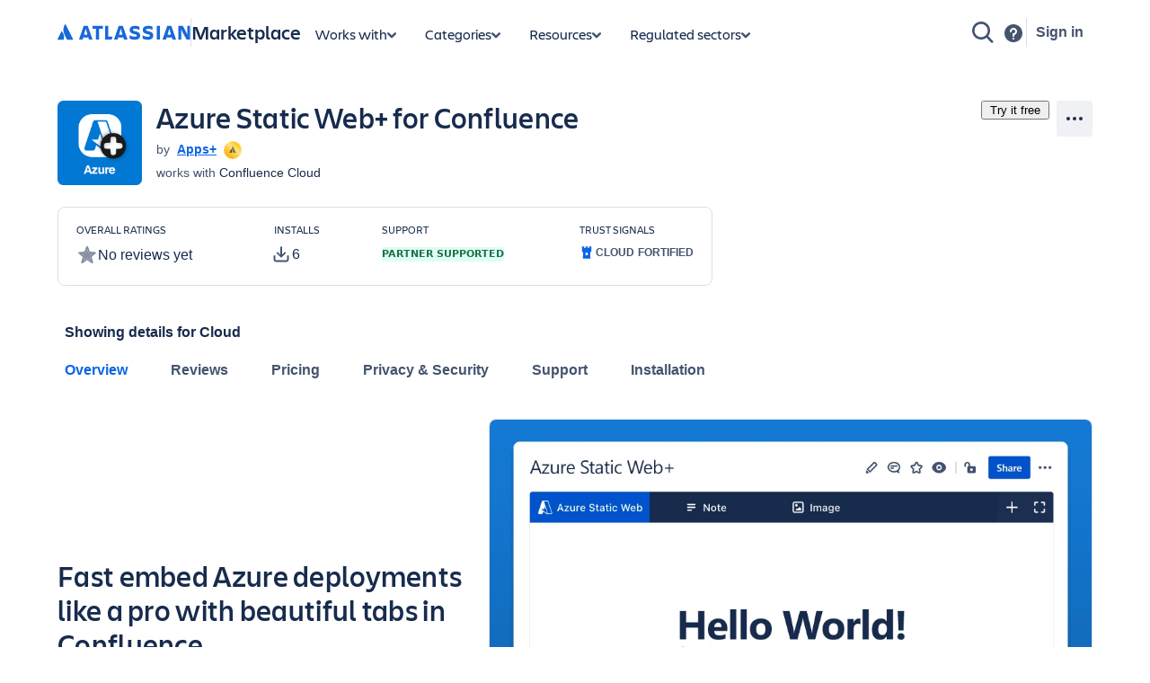

--- FILE ---
content_type: text/html; charset=utf-8
request_url: https://marketplace.atlassian.com/apps/1225843/azure-static-web-for-confluence?tab=overview&hosting=cloud
body_size: 43844
content:
<!DOCTYPE html><html lang="en" data-theme="dark:dark light:light shape:shape spacing:spacing typography:typography" data-color-mode="light" style="--ds-font-family-brand-body: var(--ds-font-family-body, ui-sans-serif, -apple-system, BlinkMacSystemFont, &quot;Segoe UI&quot;, Ubuntu, &quot;Helvetica Neue&quot;, sans-serif);"><head>
        <meta charset="utf-8">
        <meta name="google-site-verification" content="TCA8d7oPXhN4x93FWL3soth6MYZ39E8yAsdeNOUYTMs">
        <meta name="google-site-verification" content="b1S05iZIuIoRG6cbYVJ2kPofZLMKfbTBuvxH25Pcxac">
        <meta name="viewport" content="width=device-width,initial-scale=1,minimum-scale=1">
        <meta name="botify-site-verification" content="aDhacERJ5Y2tZYqlQzIdMx8RgvQOJFu8">
        <link rel="shortcut icon" href="/s/images/favicon.ico" type="image/x-icon">
        <link rel="search" type="application/opensearchdescription+xml" href="s/public/opensearch.xml" title="Atlassian Apps Search">
        
      <title data-rh="true">Azure Static Web+ for Confluence | Atlassian Marketplace</title>
      <meta data-rh="true" name="description" content="Fast embed Azure deployments like a pro with beautiful tabs in Confluence"><meta data-rh="true" property="og:type" content="website"><meta data-rh="true" property="og:description" content="Fast embed Azure deployments like a pro with beautiful tabs in Confluence"><meta data-rh="true" property="og:image" content="https://marketplace.atlassian.com/product-listing/files/3db4ef21-d604-4f57-9ee2-03cb19dae227?fileType=image&amp;mode=full-fit"><meta data-rh="true" property="og:title" content="Azure Static Web+ for Confluence | Atlassian Marketplace"><meta data-rh="true" property="og:url" content="https://marketplace.atlassian.com/apps/1225843/azure-static-web-for-confluence"> <link data-rh="true" rel="canonical" href="https://marketplace.atlassian.com/apps/1225843/azure-static-web-for-confluence"> 
      <meta data-rh="true" name="viewport" content="width=device-width, initial-scale=1.0, minimum-scale=1.0"><meta data-rh="true" property="og:site_name" content="Atlassian Marketplace"><meta data-rh="true" name="twitter:card" content="summary"><meta data-rh="true" name="twitter:site" content="@AtlassianMarket"><meta data-rh="true" name="twitter:description" content="Fast embed Azure deployments like a pro with beautiful tabs in Confluence"><meta data-rh="true" name="twitter:image" content="https://marketplace.atlassian.com/product-listing/files/b1f7ec45-ac71-4a10-be05-96b2b3974640?fileType=image&amp;mode=full-fit"><meta data-rh="true" name="twitter:title" content="Azure Static Web+ for Confluence | Atlassian Marketplace">
      
      
      
      
      
      
        
        <style>
          html, body {
            margin: 0;
            padding: 0;
          }
          .app-skeleton {
            min-height:100vh;
          }
          .app-skeleton-header {
            height: 70px;
            animation-direction: alternate;
            animation-timing-function: linear;
            animation-iteration-count: infinite;
            animation-duration: 1.5s;
            background-color: var(--ds-skeleton, rgba(9, 30, 66, .04));
            animation-name: app-skeleton-header-shimmer;
          }
          @keyframes app-skeleton-header-shimmer {
            0% {
              background-color: var(--ds-skeleton, rgba(9, 30, 66, .04));
            }
            100% {
              background-color: var(--ds-skeleton-subtle, rgba(9, 30, 66, .08));
            }
          }
        </style>
        <style id="critical-css">.css-1a3z0o8-MainContent {min-height: calc(100vh - 152px); position: relative;}
.css-1a3z0o8-MainContent .absolute-center {position: absolute; top: 50%; left: 50%; -webkit-transform: translate(-50%,-50%); -ms-transform: translate(-50%,-50%); transform: translate(-50%,-50%);}
.css-1vr99t1-IconContainerMPACV2 {width: 3.5rem; height: 3.5rem;}
@media (min-width:48rem) {.css-1vr99t1-IconContainerMPACV2 {width: 5.875rem; height: 5.875rem;}}
.css-1ylqbve-Background {width: 100%; height: 100%;}
.css-1dwzbz0-IconContainer {width: 100%; height: 100%; position: relative;}
.css-1sh384h-IconImg {width: auto; height: auto; max-width: 100%; max-height: 100%; margin: auto; position: absolute; top: 0; left: 0; bottom: 0; right: 0;}
.css-15k7xgw-PartnerDetailsContainer {color: var(--ds-text-subtle,#44546F); display: flex; line-height: 1.5rem;}
.css-5g6g1s-PartnerNameContainer {font-weight: 600; overflow: hidden; display: -webkit-box; -webkit-line-clamp: 1; -webkit-box-orient: vertical;}
.css-5g6g1s-PartnerNameContainer a {line-height: 0.75rem; margin: 0 var(--ds-space-050,4px);}
.css-5g6g1s-PartnerNameContainer a:hover,.css-5g6g1s-PartnerNameContainer a:focus {-webkit-text-decoration: underline; text-decoration: underline;}
.css-1ul465s-StyledExternalLink {color: var(--ds-link,#0C66E4); -webkit-text-decoration: underline; text-decoration: underline;}
.css-3q147t-linkCss-StyledExternalLink {color: var(--ds-link,#0C66E4); -webkit-text-decoration: underline; text-decoration: underline; cursor: pointer;}
.css-3q147t-linkCss-StyledExternalLink:hover {color: var(--ds-link,#0C66E4);}
.css-3q147t-linkCss-StyledExternalLink:active {color: var(--ds-link-pressed,#0055CC);}
.css-3q147t-linkCss-StyledExternalLink:hover,.css-3q147t-linkCss-StyledExternalLink:active {outline: 0; -webkit-text-decoration: underline; text-decoration: underline;}
.css-1ncfuyj-RichTooltipContainer {-webkit-flex: 1 0 auto; -ms-flex: 1 0 auto; flex: 1 0 auto;}
.css-1ncfuyj-RichTooltipContainer {-webkit-flex: 1 0 auto; -ms-flex: 1 0 auto; flex: 1 0 auto;}
.css-1e7e8u3-PartnerBadgeWrapper {padding-left: var(--ds-space-050,4px); vertical-align: middle;}
.css-14hx16t-LargePrimaryCTAButtonWrapper {display: flex; -webkit-flex-direction: column; -ms-flex-direction: column; flex-direction: column; margin-left: var(--ds-space-100,8px); width: 100%;}
.css-14hx16t-LargePrimaryCTAButtonWrapper,.css-14hx16t-LargePrimaryCTAButtonWrapper a {font-size: 1rem;}
.amkt-frontend-ssr-13t386j:focus {outline: 2px solid var(--ds-border-focused, #2684FF); outline-offset: 2px;}
.amkt-frontend-ssr-13t386j:focus-visible {outline: 2px solid var(--ds-border-focused, #2684FF); outline-offset: 2px;}
.amkt-frontend-ssr-13t386j:focus:not(:focus-visible) {outline: none;}
@media screen and (forced-colors: active), screen and (-ms-high-contrast: active) {.amkt-frontend-ssr-13t386j:focus-visible {outline: 1px solid;}}
.amkt-frontend-ssr-9rhe72,.amkt-frontend-ssr-9rhe72:hover,.amkt-frontend-ssr-9rhe72:active,.amkt-frontend-ssr-9rhe72:focus,.amkt-frontend-ssr-9rhe72:focus-visible,.amkt-frontend-ssr-9rhe72:visited,.amkt-frontend-ssr-9rhe72:disabled,.amkt-frontend-ssr-9rhe72[disabled] {-webkit-align-items: center; -webkit-box-align: center; -ms-flex-align: center; align-items: center; border-width: 0; border-radius: 4px; box-sizing: border-box; display: inline-flex; font-size: 1rem; font-style: normal; font-family: var(--ds-font-family-brand-body, "Charlie Text", ui-sans-serif, -apple-system, BlinkMacSystemFont, "Segoe UI", Ubuntu, "Helvetica Neue", sans-serif); font-weight: 600; max-width: 100%; position: relative; text-align: center; -webkit-text-decoration: none; text-decoration: none; -webkit-transition: background 0.1s ease-out,box-shadow 0.15s cubic-bezier(0.47, 0.03, 0.49, 1.38); transition: background 0.1s ease-out,box-shadow 0.15s cubic-bezier(0.47, 0.03, 0.49, 1.38); white-space: nowrap; background: var(--ds-background-brand-bold, #0052CC); color: var(--ds-text-inverse, #FFFFFF) !important; cursor: pointer; height: 2.5rem; line-height: 1.25rem; padding: 0 var(--ds-space-200, 16px); vertical-align: middle; width: 100%; -webkit-box-pack: center; -ms-flex-pack: center; -webkit-justify-content: center; justify-content: center; outline: none;}
.amkt-frontend-ssr-9rhe72::-moz-focus-inner,.amkt-frontend-ssr-9rhe72:hover::-moz-focus-inner,.amkt-frontend-ssr-9rhe72:active::-moz-focus-inner,.amkt-frontend-ssr-9rhe72:focus::-moz-focus-inner,.amkt-frontend-ssr-9rhe72:focus-visible::-moz-focus-inner,.amkt-frontend-ssr-9rhe72:visited::-moz-focus-inner,.amkt-frontend-ssr-9rhe72:disabled::-moz-focus-inner,.amkt-frontend-ssr-9rhe72[disabled]::-moz-focus-inner {border: 0; margin: 0; padding: 0;}
.amkt-frontend-ssr-9rhe72:focus {outline: 2px solid var(--ds-border-focused, #2684FF); outline-offset: 2px;}
.amkt-frontend-ssr-9rhe72:focus-visible {outline: 2px solid var(--ds-border-focused, #2684FF); outline-offset: 2px;}
.amkt-frontend-ssr-9rhe72:focus:not(:focus-visible) {outline: none;}
@media screen and (forced-colors: active), screen and (-ms-high-contrast: active) {.amkt-frontend-ssr-9rhe72:focus-visible {outline: 1px solid;}}
.amkt-frontend-ssr-178ag6o {opacity: 1; -webkit-transition: opacity 0.3s; transition: opacity 0.3s; margin: 0 2px; -webkit-box-flex: 1; -webkit-flex-grow: 1; -ms-flex-positive: 1; flex-grow: 1; -webkit-flex-shrink: 1; -ms-flex-negative: 1; flex-shrink: 1; overflow: hidden; text-overflow: ellipsis; white-space: nowrap;}
.amkt-frontend-ssr-nhjtr1 {box-sizing: border-box; -webkit-appearance: none; -moz-appearance: none; -ms-appearance: none; appearance: none; border: none; cursor: pointer; font-family: inherit; font-size: inherit; font-style: normal; font-weight: 500; line-height: 2.2857142857142856em; padding-block: var(--ds-space-0, 0px); display: inline-flex; width: 2.2857142857142856em; max-width: 100%; position: relative; -webkit-align-items: baseline; -webkit-box-align: baseline; -ms-flex-align: baseline; align-items: baseline; -webkit-box-pack: center; -ms-flex-pack: center; -webkit-justify-content: center; justify-content: center; -webkit-column-gap: var(--ds-space-050, 4px); column-gap: var(--ds-space-050, 4px); border-radius: var(--ds-border-radius-100, 3px); border-width: var(--ds-border-width-0, 0px); -webkit-flex-shrink: 0; -ms-flex-negative: 0; flex-shrink: 0; height: 2.2857142857142856em; -webkit-padding-end: var(--ds-space-0, 0px); padding-inline-end: var(--ds-space-0, 0px); -webkit-padding-start: var(--ds-space-0, 0px); padding-inline-start: var(--ds-space-0, 0px); text-align: center; -webkit-transition: background 0.1s ease-out; transition: background 0.1s ease-out; vertical-align: middle; background: var(--ds-background-neutral, rgba(9, 30, 66, 0.04)); color: var(--ds-text, #42526E); -webkit-text-decoration: none; text-decoration: none;}
.amkt-frontend-ssr-nhjtr1:focus,.amkt-frontend-ssr-nhjtr1:focus-visible {outline-color: var(--ds-border-focused, #2684FF); outline-offset: var(--ds-space-025, 2px); outline-style: solid; outline-width: var(--ds-border-width-outline, 2px);}
.amkt-frontend-ssr-nhjtr1:focus:not(:focus-visible) {outline: none;}
@media screen and (forced-colors: active), screen and (-ms-high-contrast: active) {.amkt-frontend-ssr-nhjtr1:focus-visible {outline: 1px solid;}}
.amkt-frontend-ssr-nhjtr1::after {border-radius: inherit; inset: var(--ds-space-0, 0px); border-style: solid; border-width: var(--ds-border-width, 1px); pointer-events: none; position: absolute;}
.amkt-frontend-ssr-nhjtr1:visited {color: var(--ds-text, #42526E);}
.amkt-frontend-ssr-nhjtr1:hover {background: var(--ds-background-neutral-hovered, #091e4214); color: var(--ds-text, #42526E);}
.amkt-frontend-ssr-nhjtr1:active {background: var(--ds-background-neutral-pressed, #B3D4FF); color: var(--ds-text, #0052CC);}
.amkt-frontend-ssr-nhjtr1:hover {-webkit-text-decoration: none; text-decoration: none;}
.amkt-frontend-ssr-nhjtr1:active {-webkit-text-decoration: none; text-decoration: none;}
.amkt-frontend-ssr-nhjtr1:focus {-webkit-text-decoration: none; text-decoration: none;}
.amkt-frontend-ssr-1spmf3f {box-sizing: border-box; -webkit-appearance: none; -moz-appearance: none; -ms-appearance: none; appearance: none; border: none; -webkit-transition: opacity 0.3s; transition: opacity 0.3s; display: flex; -webkit-box-flex: 0; -webkit-flex-grow: 0; -ms-flex-positive: 0; flex-grow: 0; -webkit-flex-shrink: 0; -ms-flex-negative: 0; flex-shrink: 0; -webkit-align-self: center; -ms-flex-item-align: center; align-self: center; font-size: 0; line-height: 0; -webkit-user-select: none; -moz-user-select: none; -ms-user-select: none; user-select: none;}
.amkt-frontend-ssr-b5o75w {width: 1px; height: 1px; padding: 0; position: absolute; border: 0; clip: rect(1px, 1px, 1px, 1px); overflow: hidden; white-space: nowrap;}
.amkt-frontend-ssr-1by7ym3 {box-sizing: border-box; -webkit-appearance: none; -moz-appearance: none; -ms-appearance: none; appearance: none; border: none; cursor: pointer; background-color: var(--ds-background-neutral-subtle, transparent); border-radius: radius.small; padding-left: var(--ds-space-0, 0px); padding-right: var(--ds-space-0, 0px);}
.amkt-frontend-ssr-1by7ym3:focus,.amkt-frontend-ssr-1by7ym3:focus-visible {outline-color: var(--ds-border-focused, #2684FF); outline-offset: var(--ds-space-025, 2px); outline-style: solid; outline-width: var(--ds-border-width-outline, 2px);}
.amkt-frontend-ssr-1by7ym3:focus:not(:focus-visible) {outline: none;}
@media screen and (forced-colors: active), screen and (-ms-high-contrast: active) {.amkt-frontend-ssr-1by7ym3:focus-visible {outline: 1px solid;}}
.amkt-frontend-ssr-1by7ym3:hover {background-color: var(--ds-background-neutral-subtle-hovered, #091e4214);}
.amkt-frontend-ssr-1by7ym3:active {background-color: var(--ds-background-neutral-subtle-pressed, #B3D4FF);}
.amkt-frontend-ssr-vklyj9 {box-sizing: border-box; -webkit-appearance: none; -moz-appearance: none; -ms-appearance: none; appearance: none; border: none; background-color: var(--ds-background-success, #E3FCEF); padding-inline: var(--ds-space-050, 4px); display: inline-flex; border-radius: var(--ds-border-radius, 3px); block-size: min-content; position: static; overflow: hidden;}
.amkt-frontend-ssr-7xdu1q {font-family: ui-sans-serif,-apple-system,BlinkMacSystemFont,"Segoe UI",Ubuntu,system-ui,"Helvetica Neue",sans-serif; font-size: 11px; font-style: normal; font-weight: var(--ds-font-weight-bold, 700); line-height: 16px; overflow: hidden; text-overflow: ellipsis; text-transform: uppercase; white-space: nowrap; color: var(--ds-text-success, #006644);}
.amkt-frontend-ssr-143bx5a {display: flex; max-width: 100%; min-height: 0%; -webkit-flex-basis: 100%; -ms-flex-preferred-size: 100%; flex-basis: 100%; -webkit-flex-direction: column; -ms-flex-direction: column; flex-direction: column; -webkit-box-flex: 1; -webkit-flex-grow: 1; -ms-flex-positive: 1; flex-grow: 1;}
.amkt-frontend-ssr-143bx5a [role="tabpanel"] {-webkit-box-flex: 1; -webkit-flex-grow: 1; -ms-flex-positive: 1; flex-grow: 1; min-height: 0%; display: flex;}
.amkt-frontend-ssr-143bx5a>[hidden] {display: none;}
.amkt-frontend-ssr-2xodlx {display: flex; padding: var(--ds-space-0, 0px); position: relative; font-weight: var(--ds-font-weight-medium, 500); -webkit-margin-start: var(--ds-space-negative-100, -8px); margin-inline-start: var(--ds-space-negative-100, -8px);}
.amkt-frontend-ssr-2xodlx [role="tab"] {color: var(--ds-text-subtle, #42526E); cursor: pointer; margin: 0; padding: var(--ds-space-075, 6px) var(--ds-space-100, 8px); position: relative; white-space: nowrap; overflow: hidden; text-overflow: ellipsis;}
.amkt-frontend-ssr-2xodlx [role="tab"]:hover {color: var(--ds-text-subtle, #0052CC);}
.amkt-frontend-ssr-2xodlx [role="tab"]:hover::after {content: ""; border-radius: var(--ds-border-radius-050, 2px); bottom: 0; margin: 0; position: absolute; width: inherit; inset-inline-start: var(--ds-space-100, 8px); inset-inline-end: var(--ds-space-100, 8px); border-bottom: var(--ds-border-width-outline, 2px) solid var(--ds-border, transparent); height: 0;}
.amkt-frontend-ssr-2xodlx [role="tab"]:active {color: var(--ds-text, #0747A6);}
.amkt-frontend-ssr-2xodlx [role="tab"]:active::after {content: ""; border-radius: var(--ds-border-radius-050, 2px); bottom: 0; margin: 0; position: absolute; width: inherit; inset-inline-start: var(--ds-space-100, 8px); inset-inline-end: var(--ds-space-100, 8px); border-bottom: var(--ds-border-width-outline, 2px) solid var(--ds-border, transparent); height: 0;}
.amkt-frontend-ssr-2xodlx [role="tab"][aria-selected="true"] {color: var(--ds-text-selected, #0052CC);}
.amkt-frontend-ssr-2xodlx [role="tab"][aria-selected="true"]::after {content: ""; border-radius: var(--ds-border-radius-050, 2px); bottom: 0; margin: 0; position: absolute; width: inherit; inset-inline-start: var(--ds-space-100, 8px); inset-inline-end: var(--ds-space-100, 8px); border-bottom: var(--ds-border-width-outline, 2px) solid var(--ds-border-selected, #0052CC); height: 0;}
.amkt-frontend-ssr-2xodlx::before {content: ""; border-radius: var(--ds-border-radius-050, 2px); bottom: 0; margin: 0; position: absolute; width: inherit; inset-inline-start: var(--ds-space-100, 8px); inset-inline-end: 0; height: var(--ds-border-width-outline, 2px); background-color: var(--ds-border, #EBECF0);}
.amkt-frontend-ssr-38t7l3:focus {outline-color: var(--ds-border-focused, #2684FF); outline-offset: -2px; outline-style: solid; outline-width: var(--ds-border-width-outline, 2px);}
.amkt-frontend-ssr-38t7l3:focus-visible {outline-color: var(--ds-border-focused, #2684FF); outline-offset: -2px; outline-style: solid; outline-width: var(--ds-border-width-outline, 2px);}
.amkt-frontend-ssr-38t7l3:focus:not(:focus-visible) {outline: none;}
@media screen and (forced-colors: active), screen and (-ms-high-contrast: active) {.amkt-frontend-ssr-38t7l3:focus-visible {outline: 1px solid; outline-offset: -1px;}}
.amkt-frontend-ssr-se75p6 {box-sizing: border-box; -webkit-appearance: none; -moz-appearance: none; -ms-appearance: none; appearance: none; border: none; cursor: pointer; background-color: var(--ds-background-neutral-subtle, transparent); padding: var(--ds-space-0, 0px);}
.amkt-frontend-ssr-se75p6:focus,.amkt-frontend-ssr-se75p6:focus-visible {outline-color: var(--ds-border-focused, #2684FF); outline-offset: var(--ds-space-025, 2px); outline-style: solid; outline-width: var(--ds-border-width-outline, 2px);}
.amkt-frontend-ssr-se75p6:focus:not(:focus-visible) {outline: none;}
@media screen and (forced-colors: active), screen and (-ms-high-contrast: active) {.amkt-frontend-ssr-se75p6:focus-visible {outline: 1px solid;}}
.amkt-frontend-ssr-esbzuc,.amkt-frontend-ssr-esbzuc:hover,.amkt-frontend-ssr-esbzuc:active,.amkt-frontend-ssr-esbzuc:focus,.amkt-frontend-ssr-esbzuc:focus-visible,.amkt-frontend-ssr-esbzuc:visited,.amkt-frontend-ssr-esbzuc:disabled,.amkt-frontend-ssr-esbzuc[disabled] {-webkit-align-items: center; -webkit-box-align: center; -ms-flex-align: center; align-items: center; border-width: 0; border-radius: 4px; box-sizing: border-box; display: inline-flex; font-size: 1rem; font-style: normal; font-family: var(--ds-font-family-brand-body, "Charlie Text", ui-sans-serif, -apple-system, BlinkMacSystemFont, "Segoe UI", Ubuntu, "Helvetica Neue", sans-serif); font-weight: 600; max-width: 100%; position: relative; text-align: center; -webkit-text-decoration: none; text-decoration: none; -webkit-transition: background 0.1s ease-out,box-shadow 0.15s cubic-bezier(0.47, 0.03, 0.49, 1.38); transition: background 0.1s ease-out,box-shadow 0.15s cubic-bezier(0.47, 0.03, 0.49, 1.38); white-space: nowrap; background: none; color: var(--ds-link, #0C66E4); cursor: pointer; height: 1.25rem; line-height: 1.25rem; padding: 0; vertical-align: baseline; width: auto; -webkit-box-pack: center; -ms-flex-pack: center; -webkit-justify-content: center; justify-content: center; outline: none; border: none;}
.amkt-frontend-ssr-esbzuc::-moz-focus-inner,.amkt-frontend-ssr-esbzuc:hover::-moz-focus-inner,.amkt-frontend-ssr-esbzuc:active::-moz-focus-inner,.amkt-frontend-ssr-esbzuc:focus::-moz-focus-inner,.amkt-frontend-ssr-esbzuc:focus-visible::-moz-focus-inner,.amkt-frontend-ssr-esbzuc:visited::-moz-focus-inner,.amkt-frontend-ssr-esbzuc:disabled::-moz-focus-inner,.amkt-frontend-ssr-esbzuc[disabled]::-moz-focus-inner {border: 0; margin: 0; padding: 0;}
.amkt-frontend-ssr-esbzuc:hover,.amkt-frontend-ssr-esbzuc:hover:hover,.amkt-frontend-ssr-esbzuc:active:hover,.amkt-frontend-ssr-esbzuc:focus:hover,.amkt-frontend-ssr-esbzuc:focus-visible:hover,.amkt-frontend-ssr-esbzuc:visited:hover,.amkt-frontend-ssr-esbzuc:disabled:hover,.amkt-frontend-ssr-esbzuc[disabled]:hover {-webkit-text-decoration: underline; text-decoration: underline;}
.amkt-frontend-ssr-esbzuc:focus {outline: 2px solid var(--ds-border-focused, #2684FF); outline-offset: 2px;}
.amkt-frontend-ssr-esbzuc:focus-visible {outline: 2px solid var(--ds-border-focused, #2684FF); outline-offset: 2px;}
.amkt-frontend-ssr-esbzuc:focus:not(:focus-visible) {outline: none;}
@media screen and (forced-colors: active), screen and (-ms-high-contrast: active) {.amkt-frontend-ssr-esbzuc:focus-visible {outline: 1px solid;}}
.amkt-frontend-ssr-1gd7hga {opacity: 1; -webkit-transition: opacity 0.3s; transition: opacity 0.3s; margin: 0; -webkit-box-flex: 1; -webkit-flex-grow: 1; -ms-flex-positive: 1; flex-grow: 1; -webkit-flex-shrink: 1; -ms-flex-negative: 1; flex-shrink: 1; overflow: hidden; text-overflow: ellipsis; white-space: nowrap;}
.amkt-frontend-ssr-1ub26k9 {display: flex; box-sizing: border-box; gap: var(--ds-space-200, 16px); -webkit-flex-direction: column; -ms-flex-direction: column; flex-direction: column; -webkit-box-pack: stretch; -ms-flex-pack: stretch; -webkit-justify-content: stretch; justify-content: stretch;}
.amkt-frontend-ssr-5h1934 {display: flex; box-sizing: border-box; -webkit-flex-direction: column; -ms-flex-direction: column; flex-direction: column; -webkit-box-pack: stretch; -ms-flex-pack: stretch; -webkit-justify-content: stretch; justify-content: stretch; margin-bottom: var(--ds-space-200, 16px);}
.amkt-frontend-ssr-1npayr {display: flex; box-sizing: border-box; -webkit-flex-direction: column; -ms-flex-direction: column; flex-direction: column; -webkit-box-pack: stretch; -ms-flex-pack: stretch; -webkit-justify-content: stretch; justify-content: stretch;}
.styles-module_yt-lite__1-uDa {
  background-color: #000;
  position: relative;
  display: block;
  contain: content;
  background-position: center center;
  background-size: cover;
  cursor: pointer;
}

/* gradient */
.styles-module_yt-lite__1-uDa::before {
   content: '';
   display: block;
   position: absolute;
   top: 0;
   background-image: url([data-uri]);
   background-position: top;
   background-repeat: repeat-x;
   height: 60px;
   padding-bottom: 50px;
   width: 100%;
   transition: all 0.2s cubic-bezier(0, 0, 0.2, 1);
}

/* responsive iframe with a 16:9 aspect ratio
  thanks https://css-tricks.com/responsive-iframes/
*/
.styles-module_yt-lite__1-uDa::after {
  content: "";
  display: block;
  padding-bottom: calc(100% / (16 / 9));
}
.styles-module_yt-lite__1-uDa > iframe {
  width: 100%;
  height: 100%;
  position: absolute;
  top: 0;
  left: 0;
}

/* play button */
.styles-module_yt-lite__1-uDa > .styles-module_lty-playbtn__1pxDJ {
  width: 70px;
  height: 46px;
  background-color: #212121;
  z-index: 1;
  opacity: 0.8;
  border-radius: 14%; /* TODO: Consider replacing this with YT's actual svg. Eh. */
  transition: all 0.2s cubic-bezier(0, 0, 0.2, 1);
}
.styles-module_yt-lite__1-uDa:hover > .styles-module_lty-playbtn__1pxDJ {
  background-color: #f00;
  opacity: 1;
}
/* play button triangle */
.styles-module_yt-lite__1-uDa > .styles-module_lty-playbtn__1pxDJ:before {
  content: '';
  border-style: solid;
  border-width: 11px 0 11px 19px;
  border-color: transparent transparent transparent #fff;
}

.styles-module_yt-lite__1-uDa > .styles-module_lty-playbtn__1pxDJ,
.styles-module_yt-lite__1-uDa > .styles-module_lty-playbtn__1pxDJ:before {
  position: absolute;
  top: 50%;
  left: 50%;
  transform: translate3d(-50%, -50%, 0);
}

/* Post-click styles */
.styles-module_yt-lite__1-uDa.styles-module_lyt-activated__3ROp0 {
  cursor: unset;
}
.styles-module_yt-lite__1-uDa.styles-module_lyt-activated__3ROp0::before,
.styles-module_yt-lite__1-uDa.styles-module_lyt-activated__3ROp0 > .styles-module_lty-playbtn__1pxDJ {
  opacity: 0;
  pointer-events: none;
}

.styles-module_yt-lite-thumbnail__2WX0n {
  position: absolute;
  width: 100%;
  height: 100%;
  left: 0;
  object-fit: cover;
}
</style><style id="light" data-theme="light">
       
html[data-color-mode="light"][data-theme~="light:light"],
html[data-color-mode="dark"][data-theme~="dark:light"] {
  color-scheme: light;
  --ds-text: #172B4D;
  --ds-text-accent-lime: #4C6B1F;
  --ds-text-accent-lime-bolder: #37471F;
  --ds-text-accent-red: #AE2E24;
  --ds-text-accent-red-bolder: #5D1F1A;
  --ds-text-accent-orange: #A54800;
  --ds-text-accent-orange-bolder: #702E00;
  --ds-text-accent-yellow: #7F5F01;
  --ds-text-accent-yellow-bolder: #533F04;
  --ds-text-accent-green: #216E4E;
  --ds-text-accent-green-bolder: #164B35;
  --ds-text-accent-teal: #206A83;
  --ds-text-accent-teal-bolder: #164555;
  --ds-text-accent-blue: #0055CC;
  --ds-text-accent-blue-bolder: #09326C;
  --ds-text-accent-purple: #5E4DB2;
  --ds-text-accent-purple-bolder: #352C63;
  --ds-text-accent-magenta: #943D73;
  --ds-text-accent-magenta-bolder: #50253F;
  --ds-text-accent-gray: #44546F;
  --ds-text-accent-gray-bolder: #091E42;
  --ds-text-disabled: #091E424F;
  --ds-text-inverse: #FFFFFF;
  --ds-text-selected: #0C66E4;
  --ds-text-brand: #0C66E4;
  --ds-text-danger: #AE2E24;
  --ds-text-warning: #A54800;
  --ds-text-warning-inverse: #172B4D;
  --ds-text-success: #216E4E;
  --ds-text-discovery: #5E4DB2;
  --ds-text-information: #0055CC;
  --ds-text-subtlest: #626F86;
  --ds-text-subtle: #44546F;
  --ds-link: #0C66E4;
  --ds-link-pressed: #0055CC;
  --ds-link-visited: #5E4DB2;
  --ds-link-visited-pressed: #352C63;
  --ds-icon: #44546F;
  --ds-icon-accent-lime: #6A9A23;
  --ds-icon-accent-red: #C9372C;
  --ds-icon-accent-orange: #E56910;
  --ds-icon-accent-yellow: #B38600;
  --ds-icon-accent-green: #22A06B;
  --ds-icon-accent-teal: #2898BD;
  --ds-icon-accent-blue: #1D7AFC;
  --ds-icon-accent-purple: #8270DB;
  --ds-icon-accent-magenta: #CD519D;
  --ds-icon-accent-gray: #758195;
  --ds-icon-disabled: #091E424F;
  --ds-icon-inverse: #FFFFFF;
  --ds-icon-selected: #0C66E4;
  --ds-icon-brand: #0C66E4;
  --ds-icon-danger: #C9372C;
  --ds-icon-warning: #E56910;
  --ds-icon-warning-inverse: #172B4D;
  --ds-icon-success: #22A06B;
  --ds-icon-discovery: #8270DB;
  --ds-icon-information: #1D7AFC;
  --ds-icon-subtlest: #626F86;
  --ds-icon-subtle: #626F86;
  --ds-border: #091E4224;
  --ds-border-accent-lime: #6A9A23;
  --ds-border-accent-red: #E2483D;
  --ds-border-accent-orange: #E56910;
  --ds-border-accent-yellow: #B38600;
  --ds-border-accent-green: #22A06B;
  --ds-border-accent-teal: #2898BD;
  --ds-border-accent-blue: #1D7AFC;
  --ds-border-accent-purple: #8270DB;
  --ds-border-accent-magenta: #CD519D;
  --ds-border-accent-gray: #758195;
  --ds-border-disabled: #091E420F;
  --ds-border-focused: #388BFF;
  --ds-border-input: #8590A2;
  --ds-border-inverse: #FFFFFF;
  --ds-border-selected: #0C66E4;
  --ds-border-brand: #0C66E4;
  --ds-border-danger: #E2483D;
  --ds-border-warning: #E56910;
  --ds-border-success: #22A06B;
  --ds-border-discovery: #8270DB;
  --ds-border-information: #1D7AFC;
  --ds-border-bold: #758195;
  --ds-background-accent-lime-subtlest: #EFFFD6;
  --ds-background-accent-lime-subtlest-hovered: #D3F1A7;
  --ds-background-accent-lime-subtlest-pressed: #B3DF72;
  --ds-background-accent-lime-subtler: #D3F1A7;
  --ds-background-accent-lime-subtler-hovered: #B3DF72;
  --ds-background-accent-lime-subtler-pressed: #94C748;
  --ds-background-accent-lime-subtle: #94C748;
  --ds-background-accent-lime-subtle-hovered: #B3DF72;
  --ds-background-accent-lime-subtle-pressed: #D3F1A7;
  --ds-background-accent-lime-bolder: #5B7F24;
  --ds-background-accent-lime-bolder-hovered: #4C6B1F;
  --ds-background-accent-lime-bolder-pressed: #37471F;
  --ds-background-accent-red-subtlest: #FFECEB;
  --ds-background-accent-red-subtlest-hovered: #FFD5D2;
  --ds-background-accent-red-subtlest-pressed: #FD9891;
  --ds-background-accent-red-subtler: #FFD5D2;
  --ds-background-accent-red-subtler-hovered: #FD9891;
  --ds-background-accent-red-subtler-pressed: #F87168;
  --ds-background-accent-red-subtle: #F87168;
  --ds-background-accent-red-subtle-hovered: #FD9891;
  --ds-background-accent-red-subtle-pressed: #FFD5D2;
  --ds-background-accent-red-bolder: #C9372C;
  --ds-background-accent-red-bolder-hovered: #AE2E24;
  --ds-background-accent-red-bolder-pressed: #5D1F1A;
  --ds-background-accent-orange-subtlest: #FFF3EB;
  --ds-background-accent-orange-subtlest-hovered: #FEDEC8;
  --ds-background-accent-orange-subtlest-pressed: #FEC195;
  --ds-background-accent-orange-subtler: #FEDEC8;
  --ds-background-accent-orange-subtler-hovered: #FEC195;
  --ds-background-accent-orange-subtler-pressed: #FEA362;
  --ds-background-accent-orange-subtle: #FEA362;
  --ds-background-accent-orange-subtle-hovered: #FEC195;
  --ds-background-accent-orange-subtle-pressed: #FEDEC8;
  --ds-background-accent-orange-bolder: #C25100;
  --ds-background-accent-orange-bolder-hovered: #A54800;
  --ds-background-accent-orange-bolder-pressed: #702E00;
  --ds-background-accent-yellow-subtlest: #FFF7D6;
  --ds-background-accent-yellow-subtlest-hovered: #F8E6A0;
  --ds-background-accent-yellow-subtlest-pressed: #F5CD47;
  --ds-background-accent-yellow-subtler: #F8E6A0;
  --ds-background-accent-yellow-subtler-hovered: #F5CD47;
  --ds-background-accent-yellow-subtler-pressed: #E2B203;
  --ds-background-accent-yellow-subtle: #F5CD47;
  --ds-background-accent-yellow-subtle-hovered: #E2B203;
  --ds-background-accent-yellow-subtle-pressed: #CF9F02;
  --ds-background-accent-yellow-bolder: #946F00;
  --ds-background-accent-yellow-bolder-hovered: #7F5F01;
  --ds-background-accent-yellow-bolder-pressed: #533F04;
  --ds-background-accent-green-subtlest: #DCFFF1;
  --ds-background-accent-green-subtlest-hovered: #BAF3DB;
  --ds-background-accent-green-subtlest-pressed: #7EE2B8;
  --ds-background-accent-green-subtler: #BAF3DB;
  --ds-background-accent-green-subtler-hovered: #7EE2B8;
  --ds-background-accent-green-subtler-pressed: #4BCE97;
  --ds-background-accent-green-subtle: #4BCE97;
  --ds-background-accent-green-subtle-hovered: #7EE2B8;
  --ds-background-accent-green-subtle-pressed: #BAF3DB;
  --ds-background-accent-green-bolder: #1F845A;
  --ds-background-accent-green-bolder-hovered: #216E4E;
  --ds-background-accent-green-bolder-pressed: #164B35;
  --ds-background-accent-teal-subtlest: #E7F9FF;
  --ds-background-accent-teal-subtlest-hovered: #C6EDFB;
  --ds-background-accent-teal-subtlest-pressed: #9DD9EE;
  --ds-background-accent-teal-subtler: #C6EDFB;
  --ds-background-accent-teal-subtler-hovered: #9DD9EE;
  --ds-background-accent-teal-subtler-pressed: #6CC3E0;
  --ds-background-accent-teal-subtle: #6CC3E0;
  --ds-background-accent-teal-subtle-hovered: #9DD9EE;
  --ds-background-accent-teal-subtle-pressed: #C6EDFB;
  --ds-background-accent-teal-bolder: #227D9B;
  --ds-background-accent-teal-bolder-hovered: #206A83;
  --ds-background-accent-teal-bolder-pressed: #164555;
  --ds-background-accent-blue-subtlest: #E9F2FF;
  --ds-background-accent-blue-subtlest-hovered: #CCE0FF;
  --ds-background-accent-blue-subtlest-pressed: #85B8FF;
  --ds-background-accent-blue-subtler: #CCE0FF;
  --ds-background-accent-blue-subtler-hovered: #85B8FF;
  --ds-background-accent-blue-subtler-pressed: #579DFF;
  --ds-background-accent-blue-subtle: #579DFF;
  --ds-background-accent-blue-subtle-hovered: #85B8FF;
  --ds-background-accent-blue-subtle-pressed: #CCE0FF;
  --ds-background-accent-blue-bolder: #0C66E4;
  --ds-background-accent-blue-bolder-hovered: #0055CC;
  --ds-background-accent-blue-bolder-pressed: #09326C;
  --ds-background-accent-purple-subtlest: #F3F0FF;
  --ds-background-accent-purple-subtlest-hovered: #DFD8FD;
  --ds-background-accent-purple-subtlest-pressed: #B8ACF6;
  --ds-background-accent-purple-subtler: #DFD8FD;
  --ds-background-accent-purple-subtler-hovered: #B8ACF6;
  --ds-background-accent-purple-subtler-pressed: #9F8FEF;
  --ds-background-accent-purple-subtle: #9F8FEF;
  --ds-background-accent-purple-subtle-hovered: #B8ACF6;
  --ds-background-accent-purple-subtle-pressed: #DFD8FD;
  --ds-background-accent-purple-bolder: #6E5DC6;
  --ds-background-accent-purple-bolder-hovered: #5E4DB2;
  --ds-background-accent-purple-bolder-pressed: #352C63;
  --ds-background-accent-magenta-subtlest: #FFECF8;
  --ds-background-accent-magenta-subtlest-hovered: #FDD0EC;
  --ds-background-accent-magenta-subtlest-pressed: #F797D2;
  --ds-background-accent-magenta-subtler: #FDD0EC;
  --ds-background-accent-magenta-subtler-hovered: #F797D2;
  --ds-background-accent-magenta-subtler-pressed: #E774BB;
  --ds-background-accent-magenta-subtle: #E774BB;
  --ds-background-accent-magenta-subtle-hovered: #F797D2;
  --ds-background-accent-magenta-subtle-pressed: #FDD0EC;
  --ds-background-accent-magenta-bolder: #AE4787;
  --ds-background-accent-magenta-bolder-hovered: #943D73;
  --ds-background-accent-magenta-bolder-pressed: #50253F;
  --ds-background-accent-gray-subtlest: #F1F2F4;
  --ds-background-accent-gray-subtlest-hovered: #DCDFE4;
  --ds-background-accent-gray-subtlest-pressed: #B3B9C4;
  --ds-background-accent-gray-subtler: #DCDFE4;
  --ds-background-accent-gray-subtler-hovered: #B3B9C4;
  --ds-background-accent-gray-subtler-pressed: #8590A2;
  --ds-background-accent-gray-subtle: #8590A2;
  --ds-background-accent-gray-subtle-hovered: #B3B9C4;
  --ds-background-accent-gray-subtle-pressed: #DCDFE4;
  --ds-background-accent-gray-bolder: #626F86;
  --ds-background-accent-gray-bolder-hovered: #44546F;
  --ds-background-accent-gray-bolder-pressed: #2C3E5D;
  --ds-background-disabled: #091E4208;
  --ds-background-input: #FFFFFF;
  --ds-background-input-hovered: #F7F8F9;
  --ds-background-input-pressed: #FFFFFF;
  --ds-background-inverse-subtle: #00000029;
  --ds-background-inverse-subtle-hovered: #0000003D;
  --ds-background-inverse-subtle-pressed: #00000052;
  --ds-background-neutral: #091E420F;
  --ds-background-neutral-hovered: #091E4224;
  --ds-background-neutral-pressed: #091E424F;
  --ds-background-neutral-subtle: #00000000;
  --ds-background-neutral-subtle-hovered: #091E420F;
  --ds-background-neutral-subtle-pressed: #091E4224;
  --ds-background-neutral-bold: #44546F;
  --ds-background-neutral-bold-hovered: #2C3E5D;
  --ds-background-neutral-bold-pressed: #172B4D;
  --ds-background-selected: #E9F2FF;
  --ds-background-selected-hovered: #CCE0FF;
  --ds-background-selected-pressed: #85B8FF;
  --ds-background-selected-bold: #0C66E4;
  --ds-background-selected-bold-hovered: #0055CC;
  --ds-background-selected-bold-pressed: #09326C;
  --ds-background-brand-subtlest: #E9F2FF;
  --ds-background-brand-subtlest-hovered: #CCE0FF;
  --ds-background-brand-subtlest-pressed: #85B8FF;
  --ds-background-brand-bold: #0C66E4;
  --ds-background-brand-bold-hovered: #0055CC;
  --ds-background-brand-bold-pressed: #09326C;
  --ds-background-brand-boldest: #1C2B41;
  --ds-background-brand-boldest-hovered: #09326C;
  --ds-background-brand-boldest-pressed: #0055CC;
  --ds-background-danger: #FFECEB;
  --ds-background-danger-hovered: #FFD5D2;
  --ds-background-danger-pressed: #FD9891;
  --ds-background-danger-bold: #C9372C;
  --ds-background-danger-bold-hovered: #AE2E24;
  --ds-background-danger-bold-pressed: #5D1F1A;
  --ds-background-warning: #FFF7D6;
  --ds-background-warning-hovered: #F8E6A0;
  --ds-background-warning-pressed: #F5CD47;
  --ds-background-warning-bold: #F5CD47;
  --ds-background-warning-bold-hovered: #E2B203;
  --ds-background-warning-bold-pressed: #CF9F02;
  --ds-background-success: #DCFFF1;
  --ds-background-success-hovered: #BAF3DB;
  --ds-background-success-pressed: #7EE2B8;
  --ds-background-success-bold: #1F845A;
  --ds-background-success-bold-hovered: #216E4E;
  --ds-background-success-bold-pressed: #164B35;
  --ds-background-discovery: #F3F0FF;
  --ds-background-discovery-hovered: #DFD8FD;
  --ds-background-discovery-pressed: #B8ACF6;
  --ds-background-discovery-bold: #6E5DC6;
  --ds-background-discovery-bold-hovered: #5E4DB2;
  --ds-background-discovery-bold-pressed: #352C63;
  --ds-background-information: #E9F2FF;
  --ds-background-information-hovered: #CCE0FF;
  --ds-background-information-pressed: #85B8FF;
  --ds-background-information-bold: #0C66E4;
  --ds-background-information-bold-hovered: #0055CC;
  --ds-background-information-bold-pressed: #09326C;
  --ds-blanket: #091E427D;
  --ds-blanket-selected: #388BFF14;
  --ds-blanket-danger: #EF5C4814;
  --ds-interaction-hovered: #00000029;
  --ds-interaction-pressed: #00000052;
  --ds-skeleton: #091E420F;
  --ds-skeleton-subtle: #091E4208;
  --ds-chart-categorical-1: #2898BD;
  --ds-chart-categorical-1-hovered: #227D9B;
  --ds-chart-categorical-2: #5E4DB2;
  --ds-chart-categorical-2-hovered: #352C63;
  --ds-chart-categorical-3: #E56910;
  --ds-chart-categorical-3-hovered: #C25100;
  --ds-chart-categorical-4: #943D73;
  --ds-chart-categorical-4-hovered: #50253F;
  --ds-chart-categorical-5: #09326C;
  --ds-chart-categorical-5-hovered: #1C2B41;
  --ds-chart-categorical-6: #8F7EE7;
  --ds-chart-categorical-6-hovered: #8270DB;
  --ds-chart-categorical-7: #50253F;
  --ds-chart-categorical-7-hovered: #3D2232;
  --ds-chart-categorical-8: #A54800;
  --ds-chart-categorical-8-hovered: #702E00;
  --ds-chart-lime-bold: #6A9A23;
  --ds-chart-lime-bold-hovered: #5B7F24;
  --ds-chart-lime-bolder: #5B7F24;
  --ds-chart-lime-bolder-hovered: #4C6B1F;
  --ds-chart-lime-boldest: #4C6B1F;
  --ds-chart-lime-boldest-hovered: #37471F;
  --ds-chart-neutral: #8590A2;
  --ds-chart-neutral-hovered: #758195;
  --ds-chart-red-bold: #F15B50;
  --ds-chart-red-bold-hovered: #E2483D;
  --ds-chart-red-bolder: #E2483D;
  --ds-chart-red-bolder-hovered: #C9372C;
  --ds-chart-red-boldest: #AE2E24;
  --ds-chart-red-boldest-hovered: #5D1F1A;
  --ds-chart-orange-bold: #E56910;
  --ds-chart-orange-bold-hovered: #C25100;
  --ds-chart-orange-bolder: #C25100;
  --ds-chart-orange-bolder-hovered: #A54800;
  --ds-chart-orange-boldest: #A54800;
  --ds-chart-orange-boldest-hovered: #702E00;
  --ds-chart-yellow-bold: #B38600;
  --ds-chart-yellow-bold-hovered: #946F00;
  --ds-chart-yellow-bolder: #946F00;
  --ds-chart-yellow-bolder-hovered: #7F5F01;
  --ds-chart-yellow-boldest: #7F5F01;
  --ds-chart-yellow-boldest-hovered: #533F04;
  --ds-chart-green-bold: #22A06B;
  --ds-chart-green-bold-hovered: #1F845A;
  --ds-chart-green-bolder: #1F845A;
  --ds-chart-green-bolder-hovered: #216E4E;
  --ds-chart-green-boldest: #216E4E;
  --ds-chart-green-boldest-hovered: #164B35;
  --ds-chart-teal-bold: #2898BD;
  --ds-chart-teal-bold-hovered: #227D9B;
  --ds-chart-teal-bolder: #227D9B;
  --ds-chart-teal-bolder-hovered: #206A83;
  --ds-chart-teal-boldest: #206A83;
  --ds-chart-teal-boldest-hovered: #164555;
  --ds-chart-blue-bold: #388BFF;
  --ds-chart-blue-bold-hovered: #1D7AFC;
  --ds-chart-blue-bolder: #1D7AFC;
  --ds-chart-blue-bolder-hovered: #0C66E4;
  --ds-chart-blue-boldest: #0055CC;
  --ds-chart-blue-boldest-hovered: #09326C;
  --ds-chart-purple-bold: #8F7EE7;
  --ds-chart-purple-bold-hovered: #8270DB;
  --ds-chart-purple-bolder: #8270DB;
  --ds-chart-purple-bolder-hovered: #6E5DC6;
  --ds-chart-purple-boldest: #5E4DB2;
  --ds-chart-purple-boldest-hovered: #352C63;
  --ds-chart-magenta-bold: #DA62AC;
  --ds-chart-magenta-bold-hovered: #CD519D;
  --ds-chart-magenta-bolder: #CD519D;
  --ds-chart-magenta-bolder-hovered: #AE4787;
  --ds-chart-magenta-boldest: #943D73;
  --ds-chart-magenta-boldest-hovered: #50253F;
  --ds-chart-gray-bold: #8590A2;
  --ds-chart-gray-bold-hovered: #758195;
  --ds-chart-gray-bolder: #758195;
  --ds-chart-gray-bolder-hovered: #626F86;
  --ds-chart-gray-boldest: #44546F;
  --ds-chart-gray-boldest-hovered: #2C3E5D;
  --ds-chart-brand: #1D7AFC;
  --ds-chart-brand-hovered: #0C66E4;
  --ds-chart-danger: #F15B50;
  --ds-chart-danger-hovered: #E2483D;
  --ds-chart-danger-bold: #AE2E24;
  --ds-chart-danger-bold-hovered: #5D1F1A;
  --ds-chart-warning: #B38600;
  --ds-chart-warning-hovered: #946F00;
  --ds-chart-warning-bold: #7F5F01;
  --ds-chart-warning-bold-hovered: #533F04;
  --ds-chart-success: #22A06B;
  --ds-chart-success-hovered: #1F845A;
  --ds-chart-success-bold: #216E4E;
  --ds-chart-success-bold-hovered: #164B35;
  --ds-chart-discovery: #8F7EE7;
  --ds-chart-discovery-hovered: #8270DB;
  --ds-chart-discovery-bold: #5E4DB2;
  --ds-chart-discovery-bold-hovered: #352C63;
  --ds-chart-information: #388BFF;
  --ds-chart-information-hovered: #1D7AFC;
  --ds-chart-information-bold: #0055CC;
  --ds-chart-information-bold-hovered: #09326C;
  --ds-surface: #FFFFFF;
  --ds-surface-hovered: #F1F2F4;
  --ds-surface-pressed: #DCDFE4;
  --ds-surface-overlay: #FFFFFF;
  --ds-surface-overlay-hovered: #F1F2F4;
  --ds-surface-overlay-pressed: #DCDFE4;
  --ds-surface-raised: #FFFFFF;
  --ds-surface-raised-hovered: #F1F2F4;
  --ds-surface-raised-pressed: #DCDFE4;
  --ds-surface-sunken: #F7F8F9;
  --ds-shadow-overflow: 0px 0px 8px #091E4229, 0px 0px 1px #091E421F;
  --ds-shadow-overflow-perimeter: #091e421f;
  --ds-shadow-overflow-spread: #091e4229;
  --ds-shadow-overlay: 0px 8px 12px #091E4226, 0px 0px 1px #091E424F;
  --ds-shadow-raised: 0px 1px 1px #091E4240, 0px 0px 1px #091E424F;
  --ds-opacity-disabled: 0.4;
  --ds-opacity-loading: 0.2;
  --ds-UNSAFE-transparent: transparent;
  --ds-elevation-surface-current: #FFFFFF;
}

      </style><style id="shape" data-theme="shape">
       
html[data-theme~="shape:shape"] {
  --ds-radius-xsmall: 0.125rem;
  --ds-radius-small: 0.25rem;
  --ds-radius-medium: 0.375rem;
  --ds-radius-large: 0.5rem;
  --ds-radius-xlarge: 0.75rem;
  --ds-radius-full: 624.9375rem;
  --ds-radius-tile: 25%;
  --ds-border-width: 0.0625rem;
  --ds-border-width-selected: 0.125rem;
  --ds-border-width-focused: 0.125rem;
}

      </style><style id="spacing" data-theme="spacing">
       
html[data-theme~="spacing:spacing"] {
  --ds-space-0: 0rem;
  --ds-space-025: 0.125rem;
  --ds-space-050: 0.25rem;
  --ds-space-075: 0.375rem;
  --ds-space-100: 0.5rem;
  --ds-space-150: 0.75rem;
  --ds-space-200: 1rem;
  --ds-space-250: 1.25rem;
  --ds-space-300: 1.5rem;
  --ds-space-400: 2rem;
  --ds-space-500: 2.5rem;
  --ds-space-600: 3rem;
  --ds-space-800: 4rem;
  --ds-space-1000: 5rem;
  --ds-space-negative-025: -0.125rem;
  --ds-space-negative-050: -0.25rem;
  --ds-space-negative-075: -0.375rem;
  --ds-space-negative-100: -0.5rem;
  --ds-space-negative-150: -0.75rem;
  --ds-space-negative-200: -1rem;
  --ds-space-negative-250: -1.25rem;
  --ds-space-negative-300: -1.5rem;
  --ds-space-negative-400: -2rem;
}

      </style><style id="typography" data-theme="typography">
       
html[data-theme~="typography:typography"] {
  --ds-font-heading-xxlarge: normal 653 2rem/2.25rem "Atlassian Sans", ui-sans-serif, -apple-system, BlinkMacSystemFont, "Segoe UI", Ubuntu, "Helvetica Neue", sans-serif;
  --ds-font-heading-xlarge: normal 653 1.75rem/2rem "Atlassian Sans", ui-sans-serif, -apple-system, BlinkMacSystemFont, "Segoe UI", Ubuntu, "Helvetica Neue", sans-serif;
  --ds-font-heading-large: normal 653 1.5rem/1.75rem "Atlassian Sans", ui-sans-serif, -apple-system, BlinkMacSystemFont, "Segoe UI", Ubuntu, "Helvetica Neue", sans-serif;
  --ds-font-heading-medium: normal 653 1.25rem/1.5rem "Atlassian Sans", ui-sans-serif, -apple-system, BlinkMacSystemFont, "Segoe UI", Ubuntu, "Helvetica Neue", sans-serif;
  --ds-font-heading-small: normal 653 1rem/1.25rem "Atlassian Sans", ui-sans-serif, -apple-system, BlinkMacSystemFont, "Segoe UI", Ubuntu, "Helvetica Neue", sans-serif;
  --ds-font-heading-xsmall: normal 653 0.875rem/1.25rem "Atlassian Sans", ui-sans-serif, -apple-system, BlinkMacSystemFont, "Segoe UI", Ubuntu, "Helvetica Neue", sans-serif;
  --ds-font-heading-xxsmall: normal 653 0.75rem/1rem "Atlassian Sans", ui-sans-serif, -apple-system, BlinkMacSystemFont, "Segoe UI", Ubuntu, "Helvetica Neue", sans-serif;
  --ds-font-body-large: normal 400 1rem/1.5rem "Atlassian Sans", ui-sans-serif, -apple-system, BlinkMacSystemFont, "Segoe UI", Ubuntu, "Helvetica Neue", sans-serif;
  --ds-font-body: normal 400 0.875rem/1.25rem "Atlassian Sans", ui-sans-serif, -apple-system, BlinkMacSystemFont, "Segoe UI", Ubuntu, "Helvetica Neue", sans-serif;
  --ds-font-body-small: normal 400 0.75rem/1rem "Atlassian Sans", ui-sans-serif, -apple-system, BlinkMacSystemFont, "Segoe UI", Ubuntu, "Helvetica Neue", sans-serif;
  --ds-font-body-UNSAFE_small: normal 400 0.75rem/1rem "Atlassian Sans", ui-sans-serif, -apple-system, BlinkMacSystemFont, "Segoe UI", Ubuntu, "Helvetica Neue", sans-serif;
  --ds-font-metric-large: normal 653 1.75rem/2rem "Atlassian Sans", ui-sans-serif, -apple-system, BlinkMacSystemFont, "Segoe UI", Ubuntu, "Helvetica Neue", sans-serif;
  --ds-font-metric-medium: normal 653 1.5rem/1.75rem "Atlassian Sans", ui-sans-serif, -apple-system, BlinkMacSystemFont, "Segoe UI", Ubuntu, "Helvetica Neue", sans-serif;
  --ds-font-metric-small: normal 653 1rem/1.25rem "Atlassian Sans", ui-sans-serif, -apple-system, BlinkMacSystemFont, "Segoe UI", Ubuntu, "Helvetica Neue", sans-serif;
  --ds-font-code: normal 400 0.875em/1 "Atlassian Mono", ui-monospace, Menlo, "Segoe UI Mono", "Ubuntu Mono", monospace;
  --ds-font-weight-regular: 400;
  --ds-font-weight-medium: 500;
  --ds-font-weight-semibold: 600;
  --ds-font-weight-bold: 653;
  --ds-font-family-heading: "Atlassian Sans", ui-sans-serif, -apple-system, BlinkMacSystemFont, "Segoe UI", Ubuntu, "Helvetica Neue", sans-serif;
  --ds-font-family-body: "Atlassian Sans", ui-sans-serif, -apple-system, BlinkMacSystemFont, "Segoe UI", Ubuntu, "Helvetica Neue", sans-serif;
  --ds-font-family-code: "Atlassian Mono", ui-monospace, Menlo, "Segoe UI Mono", "Ubuntu Mono", monospace;
  --ds-font-family-brand-heading: "Charlie Display", ui-sans-serif, -apple-system, BlinkMacSystemFont, "Segoe UI", Ubuntu, "Helvetica Neue", sans-serif;
  --ds-font-family-brand-body: "Charlie Text", ui-sans-serif, -apple-system, BlinkMacSystemFont, "Segoe UI", Ubuntu, "Helvetica Neue", sans-serif;
}

      </style><script type="text/javascript"></script><style data-emotion="amkt-frontend-ssr "></style>
        
        <!-- b441b4e3bd5f52722c131d041bfda31c85bc9a01 Thu Jan 15 2026 12:56:56 GMT+0000 (Coordinated Universal Time) -->
        <!-- Resource hits start-->
        
        <link rel="preload" href="/gateway/api/marketplace/internal/demand/frontend/bootstrap" as="fetch" type="application/json" crossorigin="">
        
        <link rel="preconnect" href="https://api.atlassian.com" crossorigin="anonymous">
        
        <link rel="preconnect" href="https://cdn.contentful.com" crossorigin="">
        <link rel="preconnect" href="https://7LVR1JKTDF-dsn.algolia.net" crossorigin="">
        
          <link rel="dns-prefetch" href="//logx.optimizely.com" crossorigin="">
        
          <link rel="dns-prefetch" href="https://atl-onetrust-wrapper.atlassian.com/assets/atl-onetrust-wrapper.min.js" crossorigin="">
        <!-- Resource hits end-->
        
        <script type="application/ld+json">
           {
            "@context": "https://schema.org",
            "@type": "WebSite",
            "url": "https://marketplace.atlassian.com/",
            "potentialAction": {
              "@type": "SearchAction",
              "target": {
                "@type": "EntryPoint",
                "urlTemplate": "https://marketplace.atlassian.com/search?query={search_term_string}&utm_source=site_link"
              },
              "query-input": "required name=search_term_string"
            }
          }
        </script>
    <link href="https://marketplace.atlassian.com/amkt-frontend-static/amkt.722c43c5fcf72c61eeca.css" rel="stylesheet"></head>
    <body class="amkt app">
        <!--[if lte IE 9 ]>
        <div>For a better experience, update to Internet Explorer 11 or later, or use a different browser.</strong>. Your browser is incompatible, so things might not work properly.</div>
        <![endif]-->
        <div id="browser-support-banner"></div>        <section id="amkt-frontend-content"><style data-global-styles="true" data-testid="global-styles">
  

  html,
  body,
  p,
  div,
  h1,
  h2,
  h3,
  h4,
  h5,
  h6,
  ul,
  ol,
  dl,
  img,
  pre,
  form,
  fieldset {
    margin: 0;
    padding: 0;
  }
  img,
  fieldset {
    border: 0;
  }


  body,
  html {
    height: 100%;
    width: 100%;
  }

  body {
    background-color: var(--ds-surface, #fff);
    color: var(--ds-text, #172B4D);
    font: var(--ds-font-body, normal 400 14px/1.42857142857143 -apple-system, BlinkMacSystemFont, &#x27;Segoe UI&#x27;, &#x27;Roboto&#x27;, &#x27;Oxygen&#x27;, &#x27;Ubuntu&#x27;, &#x27;Fira Sans&#x27;, &#x27;Droid Sans&#x27;, &#x27;Helvetica Neue&#x27;, sans-serif);
    -ms-overflow-style: -ms-autohiding-scrollbar;
    text-decoration-skip-ink: auto;
  }

  /* Default margins */
  p,
  ul,
  ol,
  dl,
  h1,
  h2,
  h3,
  h4,
  h5,
  h6,
  blockquote,
  pre,
  form,
  table {
    margin: var(--ds-space-150, 12px) 0 0 0;
  }

  /* Links */
  a {
    color: var(--ds-link, #0052CC);
    text-decoration: none;
  }
  a:hover {
    color: var(--ds-link, #0065FF);
    text-decoration: underline;
  }
  a:active {
    color: var(--ds-link-pressed, #0747A6);
  }
  a:focus-visible {
    outline: var(--ds-border-width-focused, 2px) solid var(--ds-border-focused, #2684FF);
    outline-offset: var(--ds-space-025, 2px);
  }
  @supports not selector(*:focus-visible) {
    a:focus {
      outline: var(--ds-border-width-focused, 2px) solid var(--ds-border-focused, #4C9AFF);
      outline-offset: var(--ds-space-025, 2px);
    }
  }
  /* Headings */
  h1 {
    font: var(--ds-font-heading-xlarge, 600 2.0714285714285716em/1.103448275862069 -apple-system, BlinkMacSystemFont, &#x27;Segoe UI&#x27;, &#x27;Roboto&#x27;, &#x27;Oxygen&#x27;, &#x27;Ubuntu&#x27;, &#x27;Fira Sans&#x27;, &#x27;Droid Sans&#x27;, &#x27;Helvetica Neue&#x27;, sans-serif);
    color: var(--ds-text, #172B4D);
    margin-top: var(--ds-space-500, 40px);
  }
  h2 {
    font: var(--ds-font-heading-large, 500 1.7142857142857142em/1.1666666666666667 -apple-system, BlinkMacSystemFont, &#x27;Segoe UI&#x27;, &#x27;Roboto&#x27;, &#x27;Oxygen&#x27;, &#x27;Ubuntu&#x27;, &#x27;Fira Sans&#x27;, &#x27;Droid Sans&#x27;, &#x27;Helvetica Neue&#x27;, sans-serif);
    color: var(--ds-text, #172B4D);
    margin-top: var(--ds-space-500, 40px);
  }
  h3 {
    font: var(--ds-font-heading-medium, 500 1.4285714285714286em/1.2 -apple-system, BlinkMacSystemFont, &#x27;Segoe UI&#x27;, &#x27;Roboto&#x27;, &#x27;Oxygen&#x27;, &#x27;Ubuntu&#x27;, &#x27;Fira Sans&#x27;, &#x27;Droid Sans&#x27;, &#x27;Helvetica Neue&#x27;, sans-serif);
    color: var(--ds-text, #172B4D);
    margin-top: 28px;
  }
  h4 {
    font: var(--ds-font-heading-small, 600 1.1428571428571428em/1.25 -apple-system, BlinkMacSystemFont, &#x27;Segoe UI&#x27;, &#x27;Roboto&#x27;, &#x27;Oxygen&#x27;, &#x27;Ubuntu&#x27;, &#x27;Fira Sans&#x27;, &#x27;Droid Sans&#x27;, &#x27;Helvetica Neue&#x27;, sans-serif);
    color: var(--ds-text, #172B4D);
    margin-top: var(--ds-space-300, 24px);
  }
  h5 {
    font: var(--ds-font-heading-xsmall, 600 1em/1.1428571428571428 -apple-system, BlinkMacSystemFont, &#x27;Segoe UI&#x27;, &#x27;Roboto&#x27;, &#x27;Oxygen&#x27;, &#x27;Ubuntu&#x27;, &#x27;Fira Sans&#x27;, &#x27;Droid Sans&#x27;, &#x27;Helvetica Neue&#x27;, sans-serif);
    color: var(--ds-text, #172B4D);
    margin-top: var(--ds-space-200, 16px);
  }
  h6 {
    font: var(--ds-font-heading-xxsmall, 600 0.8571428571428571em/1.3333333333333333 -apple-system, BlinkMacSystemFont, &#x27;Segoe UI&#x27;, &#x27;Roboto&#x27;, &#x27;Oxygen&#x27;, &#x27;Ubuntu&#x27;, &#x27;Fira Sans&#x27;, &#x27;Droid Sans&#x27;, &#x27;Helvetica Neue&#x27;, sans-serif);
    color: var(--ds-text, #172B4D);
    margin-top: var(--ds-space-250, 20px);
    text-transform: uppercase;
  }

  /* Lists */
  ul,
  ol,
  dl {
    padding-left: var(--ds-space-500, 40px);
  }

  dd,
  dd + dt,
  li + li {
    margin-top: var(--ds-space-050, 4px);
  }

  ul ul:not(:first-child),
	ul style:first-child ~ * + ul,
  ol ul:not(:first-child),
	ol style:first-child ~ * + ul,
  ul ol:not(:first-child),
	ul style:first-child ~ * + ol,
  ol ol:not(:first-child),
	ol style:first-child ~ * + ol {
    margin-top: var(--ds-space-050, 4px);
  }

  /* remove top margin for first element */
  p:first-child,
  style:first-child + p,
  ul:first-child,
  style:first-child + ul,
  ol:first-child,
  style:first-child + ol,
  dl:first-child,
  style:first-child + dl,
  h1:first-child,
  style:first-child + h1,
  h2:first-child,
  style:first-child + h2,
  h3:first-child,
  style:first-child + h3,
  h4:first-child,
  style:first-child + h4,
  h5:first-child,
  style:first-child + h5,
  h6:first-child,
  style:first-child + h6,
  blockquote:first-child,
  style:first-child + blockquote,
  pre:first-child,
  style:first-child + pre,
  form:first-child,
  style:first-child + form,
  table:first-child,
  style:first-child + table {
    margin-top: 0;
  }

  /* Quotes */
  blockquote,
  q {
    color: inherit;
  }
  blockquote {
    border: none;
    padding-left: var(--ds-space-500, 40px);
  }
  [dir=&#x27;rtl&#x27;] blockquote {
    padding-left: 0;
    padding-right: var(--ds-space-500, 40px);
  }

  blockquote::before,
  q::before {
    content: &#x27;\201C&#x27;;
  }

  blockquote::after,
  q::after {
    content: &#x27;\201D&#x27;;
  }

  blockquote::before {
    float: left;
    /* to keep the quotes left of any child elements like blockquote &gt; p */
    margin-left: -1em;
    text-align: right;
    width: 1em;
  }
  [dir=&#x27;rtl&#x27;] blockquote::before {
    float: right;
    margin-right: -1em;
    text-align: left;
  }

  blockquote &gt; :last-child {
    display: inline-block; /* so the quotes added via pseudos follow it immediately. */
  }

  /* Other typographical elements */
  small {
    font: var(--ds-font-body-small, normal 400 11px/16px ui-sans-serif, -apple-system, BlinkMacSystemFont, &quot;Segoe UI&quot;, Ubuntu, &quot;Helvetica Neue&quot;, sans-serif);
  }

  code,
  kbd {
    font-family: var(--ds-font-family-code, ui-monospace, Menlo, &quot;Segoe UI Mono&quot;, &quot;Ubuntu Mono&quot;, monospace);
  }

  var,
  address,
  dfn,
  cite {
    font-style: italic;
  }

  abbr {
    border-bottom: var(--ds-border-width, 1px) var(--ds-border, #ccc) dotted;
    cursor: help;
  }

  @supports (color-scheme: dark) and (color-scheme: light) {
    [data-color-mode=&quot;light&quot;] {
      color-scheme: light;
    }
    [data-color-mode=&quot;dark&quot;] {
      color-scheme: dark;
    }
  }


  table {
    border-collapse: collapse;
    width: 100%;
  }

  thead,
  tbody,
  tfoot {
    border-bottom: var(--ds-border-width-selected, 2px) solid var(--ds-border, #DFE1E6);
  }

  td,
  th {
    border: none;
    padding: var(--ds-space-050, 4px) var(--ds-space-100, 8px);
    text-align: left;
  }

  th {
    vertical-align: top;
  }

  td:first-child,
	style:first-child + td,
  th:first-child,
	style:first-child + th {
    padding-left: 0;
  }

  td:last-child,
  th:last-child {
    padding-right: 0;
  }

  caption {
    font: var(--ds-font-heading-medium, 500 1.4285714285714286em/1.2 ui-sans-serif, -apple-system, BlinkMacSystemFont, &quot;Segoe UI&quot;, Ubuntu, &quot;Helvetica Neue&quot;, sans-serif);
    letter-spacing: -0.008em;
    color: var(--ds-text, #172B4D);
    margin-top: 28px;
    margin-bottom: var(--ds-space-100, 8px);
    text-align: left;
  }


  /* IE11 and some older browsers don&#x27;t support these elements yet and treat them as display: inline; */
  article,
  aside,
  details,
  figcaption,
  figure,
  footer,
  header,
  hgroup,
  main,
  menu,
  nav,
  section {
    display: block;
  }

  /* Suppress the ugly broken image styling in Firefox */
  @-moz-document url-prefix() {
    img {
      font-size: 0;
    }
    img:-moz-broken {
      font-size: inherit;
    }
  }

/*
  Chrome 83.0.4103.61 introduced a new user-agent style that broke all buttons for us. This default override reverts it.
  chrome user agent added this =&gt; font: 400 13.3333px Arial;
*/
button {
  font-family: inherit;
}


  .assistive {
    border: 0 !important;
    clip: rect(1px, 1px, 1px, 1px) !important;
    height: 1px !important;
    overflow: hidden !important;
    padding: 0 !important;
    position: absolute !important;
    width: 1px !important;
    white-space: nowrap !important;
  }



  html,
  body.app {
    width: 100%;
    margin: 0;
    padding: 0;
    overflow-x: hidden;
  }

  body.app {
    background: var(--ds-surface, #FFFFFF);
    display: flex;
    flex-direction: column;
    min-height: 100vh;
    box-sizing: border-box;
  }

  body.app header[role=&#x27;banner&#x27;] {
    margin-bottom: 0;
    min-width: 0;
  }

  body.app section[role=&#x27;main&#x27;] {
    flex: 1 0 auto;
  }

  *,
  *:before,
  *:after {
    box-sizing: inherit;
  }

  /** Bootstrap data from the server. These elements are removed from the DOM on page load. */
  .data[data-id] {
    display: none;
  }

  footer[role=&#x27;contentinfo&#x27;] {
    background-color: var(--ds-surface, #FFFFFF);
    flex: 0 0 auto;
    padding-top: var(--ds-space-250, 20px);
    padding-bottom: var(--ds-space-250, 20px);
    width: 100%;
    color: var(--ds-text-subtlest, #626F86);
  }

  footer[role=&#x27;contentinfo&#x27;] a {
    color: var(--ds-text-subtlest, #626F86);
  }

  footer[role=&#x27;contentinfo&#x27;] .logo-container {
    display: flex;
    justify-content: space-between;
    align-items: center;
  }

  footer[role=&#x27;contentinfo&#x27;] .bottom-logo {
    background: url(&#x27;[data-uri]&#x27;) no-repeat;
    background-repeat: no-repeat;
    margin-left: 30px;
    width: 160px;
    height: 20px;
  }

  footer[role=&#x27;contentinfo&#x27;] section {
    height: 40px;
  }

  footer[role=&#x27;contentinfo&#x27;] section nav {
    float: right;
  }

  footer[role=&#x27;contentinfo&#x27;] section nav ul li {
    list-style: none;
    display: inline-block;
    white-space: nowrap;
    margin: 0 30px 0 0;
  }
</style><div><div></div><style data-cmpld="true">._18s8v47k{margin:var(--ds-space-250,20px)}._1yt49l6b{padding:var(--ds-space-150,9pt) var(--ds-space-200,1pc)}._11q71bhr{background:var(--ds-surface-overlay,#fff)}._19itglyw{border:none}._2rko1l7b{border-radius:3px}._v564e9k9{transition:transform .3s cubic-bezier(.2,0,0,1) 0s}._kqsw1n9t{position:fixed}._1pby1mrw{z-index:-1}._16qs12fg{box-shadow:0 4px 6px 5px rgba(66,82,110,.16)}._tzy4idpf{opacity:0}._t9ec1i34{transform:translateY(-50%)}._1dig1ln4:focus-within{z-index:999999}._1mygkb7n:focus-within{opacity:1}._66dk1kli:focus-within{transform:translateY(0)}</style><div class="_18s8v47k _1yt49l6b _11q71bhr _19itglyw _2rko1l7b _v564e9k9 _kqsw1n9t _1pby1mrw _16qs12fg _tzy4idpf _t9ec1i34 _1dig1ln4 _1mygkb7n _66dk1kli"><style data-cmpld="true">._syaz1fxt{color:var(--ds-text,#172b4d)}._ect41roz{font-family:var(--ds-font-family-brand-heading,"Charlie Display",ui-sans-serif,-apple-system,BlinkMacSystemFont,"Segoe UI",Ubuntu,"Helvetica Neue",sans-serif)}._1wyb1j6v{font-size:1rem}._vwz41k8s{line-height:1.5rem}._k48pni7l{font-weight:600}._1dyzdrct{letter-spacing:.01875rem}._1p1dglyw{text-transform:none}</style><p class="_syaz1fxt _ect41roz _1wyb1j6v _vwz41k8s _k48pni7l _1dyzdrct _1p1dglyw">Skip to:</p><style data-cmpld="true">._11q7glyw{background:none}._ca0qidpf{padding-top:0}._u5f3idpf{padding-right:0}._n3tdidpf{padding-bottom:0}._19bvidpf{padding-left:0}._syaz14q2{color:var(--ds-link,#0c66e4)}._80omtlke{cursor:pointer}</style><button class="_11q7glyw _19itglyw _ca0qidpf _u5f3idpf _n3tdidpf _19bvidpf _syaz14q2 _1wyb1j6v _80omtlke">Skip to Main content</button></div><style data-cmpld="true">._kqsw1if8{position:-webkit-sticky;position:sticky}._154iidpf{top:0}._1pby1kze{z-index:200}</style><header aria-label="Header" class="_kqsw1if8 _154iidpf _1pby1kze"><div><style data-cmpld="true">._11q71bhr{background:var(--ds-surface-overlay,#fff)}._kqswh2mm{position:relative}</style><div class="_11q71bhr _kqswh2mm"><style data-cmpld="true">._1e0c1txw{display:flex}._2lx2vrvc{flex-direction:row}._1bah1yb4{justify-content:space-between}._1bsb1wug{width:auto}._4t3id0co{height:4.25rem}._4cvr1h6o{align-items:center}._1wpz1fhb{align-self:stretch}@media (min-width:48rem){._1xlowebb{height:4.5rem}}@media (min-width:64rem){._oqicud5o{padding-top:.625rem}._1rmjidpf{padding-right:0}._cjbtud5o{padding-bottom:.625rem}._pnmbidpf{padding-left:0}}</style><style data-cmpld="true">._18s81e2i{margin:0 var(--ds-space-300,24px)}@media (min-width:30rem){._1letfkly{margin:0 var(--ds-space-400,2pc)}}@media (min-width:48rem){._33c5zdiv{margin:0 var(--ds-space-500,40px)}}@media (min-width:64rem){._ue5g1408{margin:0 var(--ds-space-800,4pc)}}@media (min-width:90rem){._1b2sidpf{margin-top:0}._2dx01jdh{margin-right:9rem}._nkieidpf{margin-bottom:0}._1yoq1jdh{margin-left:9rem}}@media (min-width:110.5rem){._1oyyidpf{margin-top:0}._1nyg31sa{margin-right:12rem}._1q0widpf{margin-bottom:0}._1wfm31sa{margin-left:12rem}}@media screen and (min-width:120rem){._10zuidpf{margin-top:0}._11jr1wug{margin-right:auto}._1mxjidpf{margin-bottom:0}._5dk01wug{margin-left:auto}._1t461jt6{max-width:96rem}}</style><div data-testid="mpac-fluid-container" class="_18s81e2i _1letfkly _33c5zdiv _ue5g1408 _1b2sidpf _2dx01jdh _nkieidpf _1yoq1jdh _1oyyidpf _1nyg31sa _1q0widpf _1wfm31sa _10zuidpf _11jr1wug _1mxjidpf _5dk01wug _1t461jt6 _1e0c1txw _2lx2vrvc _1bah1yb4 _1bsb1wug _4t3id0co _4cvr1h6o _1wpz1fhb _1xlowebb _oqicud5o _1rmjidpf _cjbtud5o _pnmbidpf"><style data-cmpld="true">._zulpxy5q{gap:var(--ds-space-400,2pc)}</style><div class="_zulpxy5q _1e0c1txw _4cvr1h6o"><style data-cmpld="true">._zulppxbi{gap:var(--ds-space-200,1pc)}</style><div class="_zulppxbi _1e0c1txw _4cvr1h6o"><style data-cmpld="true">._1yt41w01{padding:var(--ds-space-100,8px) var(--ds-space-0,0)}._2rko1l7b{border-radius:3px}._4t3i1osq{height:100%}._1bah1h6o{justify-content:center}._19pkv77o{margin-top:var(--ds-space-025,2px)}@media (min-width:64rem){._pdlmi8qw{gap:.21875rem}._glteb1nu{width:9.25rem}}</style><a href="https://www.atlassian.com" aria-label="Atlassian home" target="_blank" rel="noopener noreferrer" class="_1yt41w01 _2rko1l7b _1e0c1txw _4t3i1osq _4cvr1h6o _1bah1h6o _19pkv77o _pdlmi8qw _glteb1nu"><span style="--logo-color:inherit;--logo-fill:currentColor" aria-label="Atlassian" role="img" class="_1e0c1o8l _kqswh2mm _syaz1vry _lswu1xf6 _vwz4kb7n _uiztglyw _o5724jg8 _zbji1osq _3se11kw7 _4t3i1tcg"><svg xmlns="http://www.w3.org/2000/svg" viewBox="0 0 198 32" focusable="false" aria-hidden="true" height="32" fill="none">
      <path fill="#1868DB" d="M22.878 24.378 12.293 3.208c-.208-.458-.416-.541-.666-.541-.209 0-.459.083-.709.5-1.5 2.375-2.167 5.125-2.167 8 0 4.001 2.042 7.752 5.043 13.794.333.667.583.792 1.166.792h7.335c.542 0 .833-.208.833-.625 0-.208-.041-.333-.25-.75M7.501 14.377c-.833-1.25-1.083-1.334-1.292-1.334s-.333.083-.708.834L.208 24.46c-.166.334-.208.459-.208.625 0 .334.292.667.917.667h7.46c.5 0 .874-.416 1.083-1.208.25-1 .333-1.876.333-2.917 0-2.917-1.292-5.751-2.292-7.251z"></path>
      <path fill="#1868DB" d="M107.447 10.828c0 2.972 1.345 5.308 6.795 6.37 3.185.707 3.893 1.203 3.893 2.265 0 1.061-.708 1.698-2.973 1.698-2.619 0-5.733-.92-7.785-2.123v4.813c1.627.778 3.751 1.698 7.785 1.698 5.662 0 7.856-2.548 7.856-6.228m0 .07c0-3.538-1.84-5.166-7.148-6.298-2.902-.637-3.61-1.274-3.61-2.194 0-1.133 1.062-1.628 2.973-1.628 2.335 0 4.6.708 6.794 1.698v-4.6c-1.557-.779-3.892-1.345-6.653-1.345-5.237 0-7.927 2.265-7.927 5.945m72.475-5.803v20.17h4.318V9.979l1.769 4.035 6.087 11.324h5.379V5.166h-4.247v13.022l-1.628-3.821-4.883-9.201zm-27.319 0h-4.671v20.17h4.671zm-10.05 14.154c0-3.538-1.841-5.166-7.149-6.298-2.902-.637-3.609-1.274-3.609-2.194 0-1.133 1.061-1.628 2.972-1.628 2.336 0 4.601.708 6.795 1.699v-4.6c-1.557-.78-3.893-1.346-6.653-1.346-5.238 0-7.927 2.265-7.927 5.946 0 2.972 1.344 5.308 6.794 6.37 3.185.707 3.893 1.203 3.893 2.264 0 1.062-.708 1.699-2.973 1.699-2.618 0-5.733-.92-7.785-2.123v4.812c1.628.779 3.751 1.699 7.785 1.699 5.592 0 7.857-2.548 7.857-6.3M71.069 5.166v20.17h9.625l1.486-4.387h-6.44V5.166zm-19.039 0v4.317h5.167v15.854h4.741V9.483h5.592V5.166zm-6.866 0h-6.157L32 25.336h5.379l.99-3.396c1.204.353 2.478.566 3.752.566s2.548-.213 3.751-.567l.991 3.398h5.379c-.07 0-7.078-20.171-7.078-20.171M42.05 18.259c-.92 0-1.77-.141-2.548-.354L42.05 9.13l2.548 8.776a9.6 9.6 0 0 1-2.548.354zM97.326 5.166H91.17l-7.078 20.17h5.38l.99-3.396c1.203.353 2.477.566 3.751.566s2.548-.213 3.751-.567l.991 3.398h5.379zm-3.114 13.093c-.92 0-1.77-.141-2.548-.354l2.548-8.776 2.548 8.776a9.6 9.6 0 0 1-2.548.354m75.306-13.093h-6.157l-7.007 20.17h5.379l.991-3.396c1.203.353 2.477.566 3.751.566s2.548-.213 3.751-.567l.991 3.398h5.379zm-3.043 13.093c-.92 0-1.77-.141-2.548-.354l2.548-8.776 2.548 8.776a10 10 0 0 1-2.548.354"></path>
    </svg></span></a><style data-cmpld="true">._1bsbt94y{width:1px}._4t3izwfg{height:2pc}._bfhkmuej{background-color:var(--ds-border,#091e4224)}</style><div class="_1bsbt94y _4t3izwfg _bfhkmuej"></div><style data-cmpld="true">._11q7glyw{background:none}._19itglyw{border:none}._zulpu2gc{gap:var(--ds-space-100,8px)}._syaz1fxt{color:var(--ds-text,#172b4d)}._1wybimiu{font-size:1.375rem}._zg8l4jg8{font-style:normal}._ect41roz{font-family:var(--ds-font-family-brand-heading,"Charlie Display",ui-sans-serif,-apple-system,BlinkMacSystemFont,"Segoe UI",Ubuntu,"Helvetica Neue",sans-serif)}._k48pni7l{font-weight:600}._vwz41k92{line-height:1.25rem}._1ygbugt7:focus-visible{outline:2px solid var(--ds-border-focused,#388bff)}._1ah3idpf:focus-visible{outline-offset:0}._9h8h16c2:active{color:var(--ds-link-pressed,#05c)}@media (hover:hover){._gncv18uv:hover{-webkit-text-decoration-color:initial;text-decoration-color:initial}._1svcglyw:hover{-webkit-text-decoration-line:none;text-decoration-line:none}._15a9nqa1:hover{-webkit-text-decoration-style:solid;text-decoration-style:solid}._19ma1e6v:hover{color:var(--ds-text-brand,#0c66e4)}}</style><a aria-label="Atlassian Marketplace home" class="_11q7glyw _19itglyw _2rko1l7b _1yt41w01 _zulpu2gc _1e0c1txw _syaz1fxt _1wybimiu _zg8l4jg8 _ect41roz _k48pni7l _vwz41k92 _4t3i1osq _1ygbugt7 _1ah3idpf _9h8h16c2 _gncv18uv _1svcglyw _15a9nqa1 _19ma1e6v" href="/">Marketplace</a></div><style data-cmpld="true">._ca0q1b66{padding-top:var(--ds-space-050,4px)}</style><div role="navigation" aria-label="Primary" class="_1e0c1txw _4cvr1h6o _ca0q1b66"><style data-cmpld="true">._azqsg17y .dropdown-menu-blanket-enter-active{transition:opacity .3s}._bfp8g17y .dropdown-menu-blanket-exit-active{transition:opacity .3s}._1pby1mrw{z-index:-1}._19nlkb7n .dropdown-menu-blanket-enter-active{opacity:1}._1qfyidpf .dropdown-menu-blanket-exit-active{opacity:0}._b0izkb7n .dropdown-menu-blanket-enter-done{opacity:1}._4ju3idpf .dropdown-menu-blanket-exit-done{opacity:0}</style><div class="_1pby1mrw _azqsg17y _19nlkb7n _bfp8g17y _1qfyidpf _b0izkb7n _4ju3idpf"></div><div class="_1e0c1txw _4cvr1h6o _kqswh2mm"><style data-cmpld="true">._1yt41pyq{padding:var(--ds-space-100,8px) var(--ds-space-200,1pc)}._1e0c116y{display:inline-flex}._bfhk18uv{background-color:initial}._1loy1qo3:hover path{fill:var(--ds-icon-selected,#0c66e4)}._1wn418uv:hover path{background-color:initial}._syazaqb7{color:var(--ds-text-selected,#0c66e4)}._1axp1qo3 path{fill:var(--ds-icon-selected,#0c66e4)}._1axpwdcn path{fill:var(--ds-icon,#44546f)}._30l3aqb7:hover{color:var(--ds-text-selected,#0c66e4)}._irr318uv:hover{background-color:initial}._9h8haqb7:active{color:var(--ds-text-selected,#0c66e4)}._1di618uv:active{background-color:initial}</style><style data-cmpld="true">._bfhksm61{background-color:var(--ds-background-neutral-subtle,#00000000)}._80omtlke{cursor:pointer}._syaz1gjq{color:var(--ds-text-subtle,#44546f)}._o5721q9c{white-space:nowrap}._irr315ej:hover{background-color:var(--ds-background-neutral-hovered,#091e4224)}._1di6ip91:active{background-color:var(--ds-background-neutral-pressed,#091e424f)}</style><button data-testid="menu-button-desktop" aria-label="Apps for products" aria-expanded="false" class="_2rko1l7b _19itglyw _1e0c116y _4cvr1h6o _bfhk18uv _80omtlke _syaz1fxt _1bah1h6o _o5721q9c _1ygbugt7 _irr318uv _1di618uv _1yt41pyq _zulpu2gc _1loy1qo3 _1wn418uv _30l3aqb7 _9h8haqb7 _1axpwdcn"><style data-cmpld="true">._k48p1nn1{font-weight:400}._1wyb1j6v{font-size:1rem}</style><span class="_ect41roz _zg8l4jg8 _k48p1nn1 _1wyb1j6v _vwz41k92">Works with</span><svg xmlns="http://www.w3.org/2000/svg" fill="none" viewBox="8 9 8 5" width="10" height="30" aria-hidden="true" data-testid="chevron-down-icon"><path id="Vector" fill-rule="evenodd" clip-rule="evenodd" d="M8.29201 10.2929C8.1052 10.4818 8.00043 10.7368 8.00043 11.0024C8.00043 11.2681 8.1052 11.523 8.29201 11.7119L11.231 14.6769C11.449 14.8919 11.731 14.9989 12.01 14.9989C12.289 14.9989 12.566 14.8919 12.779 14.6769L15.709 11.7219C15.8956 11.5329 16.0002 11.278 16.0002 11.0124C16.0002 10.7469 15.8956 10.492 15.709 10.3029C15.6172 10.2098 15.5077 10.1358 15.387 10.0853C15.2664 10.0347 15.1368 10.0087 15.006 10.0087C14.8752 10.0087 14.7457 10.0347 14.625 10.0853C14.5043 10.1358 14.3948 10.2098 14.303 10.3029L12.005 12.6199L9.69801 10.2929C9.60597 10.2001 9.49646 10.1264 9.3758 10.0762C9.25514 10.0259 9.12572 10 8.99501 10C8.86429 10 8.73487 10.0259 8.61421 10.0762C8.49355 10.1264 8.38404 10.2001 8.29201 10.2929Z" fill="currentColor"></path></svg></button></div><style data-cmpld="true">._8qrp1kli .dropdown-menu-enter-done{transform:translateY(0)}._12mkkb7n .dropdown-menu-enter-done{opacity:1}._18jl1kli .dropdown-menu-enter-active{transform:translateY(0)}._1tfnkb7n .dropdown-menu-enter-active{opacity:1}._bv51z6y5 .dropdown-menu-exit-done{transform:translateY(-100%)}._11x7idpf .dropdown-menu-exit-done{opacity:0}._11ruz6y5 .dropdown-menu-exit-active{transform:translateY(-100%)}._1l7gidpf .dropdown-menu-exit-active{opacity:0}</style><div class="_1pby1mrw _8qrp1kli _12mkkb7n _18jl1kli _1tfnkb7n _bv51z6y5 _11x7idpf _11ruz6y5 _1l7gidpf"></div><div class="_1e0c1txw _4cvr1h6o _kqswh2mm"><button data-testid="menu-button-desktop" aria-label="App categories" aria-expanded="false" class="_2rko1l7b _19itglyw _1e0c116y _4cvr1h6o _bfhk18uv _80omtlke _syaz1fxt _1bah1h6o _o5721q9c _1ygbugt7 _irr318uv _1di618uv _1yt41pyq _zulpu2gc _1loy1qo3 _1wn418uv _30l3aqb7 _9h8haqb7 _1axpwdcn"><span class="_ect41roz _zg8l4jg8 _k48p1nn1 _1wyb1j6v _vwz41k92">Categories</span><svg xmlns="http://www.w3.org/2000/svg" fill="none" viewBox="8 9 8 5" width="10" height="30" aria-hidden="true" data-testid="chevron-down-icon"><path id="Vector" fill-rule="evenodd" clip-rule="evenodd" d="M8.29201 10.2929C8.1052 10.4818 8.00043 10.7368 8.00043 11.0024C8.00043 11.2681 8.1052 11.523 8.29201 11.7119L11.231 14.6769C11.449 14.8919 11.731 14.9989 12.01 14.9989C12.289 14.9989 12.566 14.8919 12.779 14.6769L15.709 11.7219C15.8956 11.5329 16.0002 11.278 16.0002 11.0124C16.0002 10.7469 15.8956 10.492 15.709 10.3029C15.6172 10.2098 15.5077 10.1358 15.387 10.0853C15.2664 10.0347 15.1368 10.0087 15.006 10.0087C14.8752 10.0087 14.7457 10.0347 14.625 10.0853C14.5043 10.1358 14.3948 10.2098 14.303 10.3029L12.005 12.6199L9.69801 10.2929C9.60597 10.2001 9.49646 10.1264 9.3758 10.0762C9.25514 10.0259 9.12572 10 8.99501 10C8.86429 10 8.73487 10.0259 8.61421 10.0762C8.49355 10.1264 8.38404 10.2001 8.29201 10.2929Z" fill="currentColor"></path></svg></button></div><div class="_1pby1mrw _8qrp1kli _12mkkb7n _18jl1kli _1tfnkb7n _bv51z6y5 _11x7idpf _11ruz6y5 _1l7gidpf"></div><div class="_1e0c1txw _4cvr1h6o _kqswh2mm"><button data-testid="menu-button-desktop" aria-label="Marketplace resources" aria-expanded="false" class="_2rko1l7b _19itglyw _1e0c116y _4cvr1h6o _bfhk18uv _80omtlke _syaz1fxt _1bah1h6o _o5721q9c _1ygbugt7 _irr318uv _1di618uv _1yt41pyq _zulpu2gc _1loy1qo3 _1wn418uv _30l3aqb7 _9h8haqb7 _1axpwdcn"><span class="_ect41roz _zg8l4jg8 _k48p1nn1 _1wyb1j6v _vwz41k92">Resources</span><svg xmlns="http://www.w3.org/2000/svg" fill="none" viewBox="8 9 8 5" width="10" height="30" aria-hidden="true" data-testid="chevron-down-icon"><path id="Vector" fill-rule="evenodd" clip-rule="evenodd" d="M8.29201 10.2929C8.1052 10.4818 8.00043 10.7368 8.00043 11.0024C8.00043 11.2681 8.1052 11.523 8.29201 11.7119L11.231 14.6769C11.449 14.8919 11.731 14.9989 12.01 14.9989C12.289 14.9989 12.566 14.8919 12.779 14.6769L15.709 11.7219C15.8956 11.5329 16.0002 11.278 16.0002 11.0124C16.0002 10.7469 15.8956 10.492 15.709 10.3029C15.6172 10.2098 15.5077 10.1358 15.387 10.0853C15.2664 10.0347 15.1368 10.0087 15.006 10.0087C14.8752 10.0087 14.7457 10.0347 14.625 10.0853C14.5043 10.1358 14.3948 10.2098 14.303 10.3029L12.005 12.6199L9.69801 10.2929C9.60597 10.2001 9.49646 10.1264 9.3758 10.0762C9.25514 10.0259 9.12572 10 8.99501 10C8.86429 10 8.73487 10.0259 8.61421 10.0762C8.49355 10.1264 8.38404 10.2001 8.29201 10.2929Z" fill="currentColor"></path></svg></button></div><div class="_1pby1mrw _8qrp1kli _12mkkb7n _18jl1kli _1tfnkb7n _bv51z6y5 _11x7idpf _11ruz6y5 _1l7gidpf"></div><div class="_1e0c1txw _4cvr1h6o _kqswh2mm"><button data-testid="menu-button-desktop" aria-label="Regulated sectors" aria-expanded="false" class="_2rko1l7b _19itglyw _1e0c116y _4cvr1h6o _bfhk18uv _80omtlke _syaz1fxt _1bah1h6o _o5721q9c _1ygbugt7 _irr318uv _1di618uv _1yt41pyq _zulpu2gc _1loy1qo3 _1wn418uv _30l3aqb7 _9h8haqb7 _1axpwdcn"><span class="_ect41roz _zg8l4jg8 _k48p1nn1 _1wyb1j6v _vwz41k92">Regulated sectors</span><svg xmlns="http://www.w3.org/2000/svg" fill="none" viewBox="8 9 8 5" width="10" height="30" aria-hidden="true" data-testid="chevron-down-icon"><path id="Vector" fill-rule="evenodd" clip-rule="evenodd" d="M8.29201 10.2929C8.1052 10.4818 8.00043 10.7368 8.00043 11.0024C8.00043 11.2681 8.1052 11.523 8.29201 11.7119L11.231 14.6769C11.449 14.8919 11.731 14.9989 12.01 14.9989C12.289 14.9989 12.566 14.8919 12.779 14.6769L15.709 11.7219C15.8956 11.5329 16.0002 11.278 16.0002 11.0124C16.0002 10.7469 15.8956 10.492 15.709 10.3029C15.6172 10.2098 15.5077 10.1358 15.387 10.0853C15.2664 10.0347 15.1368 10.0087 15.006 10.0087C14.8752 10.0087 14.7457 10.0347 14.625 10.0853C14.5043 10.1358 14.3948 10.2098 14.303 10.3029L12.005 12.6199L9.69801 10.2929C9.60597 10.2001 9.49646 10.1264 9.3758 10.0762C9.25514 10.0259 9.12572 10 8.99501 10C8.86429 10 8.73487 10.0259 8.61421 10.0762C8.49355 10.1264 8.38404 10.2001 8.29201 10.2929Z" fill="currentColor"></path></svg></button></div><div class="_1pby1mrw _8qrp1kli _12mkkb7n _18jl1kli _1tfnkb7n _bv51z6y5 _11x7idpf _11ruz6y5 _1l7gidpf"></div></div></div><style data-cmpld="true">._4t3i1jfw{height:var(--ds-space-500,40px)}</style><div role="navigation" aria-label="Secondary" class="_zulpu2gc _1e0c1txw _4cvr1h6o _4t3i1jfw"><div role="presentation"><style data-cmpld="true">._1yt41b66{padding:var(--ds-space-050,4px)}._2rko1ssb{border-radius:50%}._19itidpf{border:0}._bfhkfg4m{background-color:var(--ds-background-selected,#e9f2ff)}._irr3fg4m:hover{background-color:var(--ds-background-selected,#e9f2ff)}._irr3166n:hover{background-color:var(--ds-background-neutral-subtle-hovered,#091e420f)}._1di61dty:active{background-color:var(--ds-background-neutral-subtle-pressed,#091e4224)}</style><button aria-label="Search" data-testid="global-nav__search" class="_1yt41b66 _2rko1ssb _19itidpf _1e0c1txw _4cvr1h6o _80omtlke _1ygbugt7 _1di61dty _bfhksm61 _1axpwdcn _irr3166n"><svg xmlns="http://www.w3.org/2000/svg" width="32" height="32" viewBox="0 0 32 32" fill="none" aria-hidden="true"><path fill-rule="evenodd" clip-rule="evenodd" d="M21.9146 20.1126L27.1679 25.4592C27.4033 25.7136 27.5303 26.0496 27.5222 26.396C27.514 26.7425 27.3713 27.0721 27.1243 27.3152C26.8773 27.5582 26.5454 27.6955 26.1988 27.698C25.8523 27.7005 25.5184 27.568 25.2679 27.3286L20.0173 21.9872C17.9913 23.5134 15.4611 24.2127 12.939 23.9435C10.4168 23.6743 8.09119 22.4568 6.43301 20.5373C4.77483 18.6179 3.90799 16.1401 4.00803 13.6056C4.10807 11.0711 5.1675 8.66932 6.9718 6.88657C8.77611 5.10382 11.1905 4.07334 13.726 4.00377C16.2615 3.9342 18.7287 4.83074 20.6281 6.51187C22.5274 8.193 23.7169 10.5331 23.9558 13.0583C24.1947 15.5835 23.465 18.1051 21.9146 20.1126ZM13.9999 21.3326C15.9448 21.3326 17.8101 20.5599 19.1854 19.1847C20.5606 17.8094 21.3333 15.9441 21.3333 13.9992C21.3333 12.0543 20.5606 10.189 19.1854 8.81378C17.8101 7.43851 15.9448 6.66589 13.9999 6.66589C12.055 6.66589 10.1897 7.43851 8.81447 8.81378C7.4392 10.189 6.66658 12.0543 6.66658 13.9992C6.66658 15.9441 7.4392 17.8094 8.81447 19.1847C10.1897 20.5599 12.055 21.3326 13.9999 21.3326Z" fill="var(--ds-icon, #44546F)"></path></svg></button></div><div role="presentation"><style data-cmpld="true">@media (min-width:64rem){._dm251txw{display:flex}._1jsv1h6o{align-items:center}._msup1h6o{justify-content:center}._dbjgv77o{margin-top:var(--ds-space-025,2px)}}</style><style data-cmpld="true">._1yt4v77o{padding:var(--ds-space-025,2px)}._bfhk1dty{background-color:var(--ds-background-neutral-subtle-pressed,#091e4224)}._irr311bn:hover{background-color:var(--ds-background-accent-gray-subtlest,#f1f2f4)}</style><button aria-label="Support" data-testid="global-nav__help-dropdown" aria-expanded="false" aria-haspopup="true" class="_1yt4v77o _2rko1ssb _19itidpf _1e0c1txw _4cvr1h6o _80omtlke _1axpwdcn _1ygbugt7 _1di61dty _bfhksm61 _irr3166n _dm251txw _1jsv1h6o _msup1h6o _dbjgv77o"><svg width="24" height="24" viewBox="0 0 24 24" fill="none" xmlns="http://www.w3.org/2000/svg" aria-hidden="true"><path fill-rule="evenodd" clip-rule="evenodd" d="M22 12C22 17.5228 17.5228 22 12 22C6.47715 22 2 17.5228 2 12C2 6.47715 6.47715 2 12 2C17.5228 2 22 6.47715 22 12ZM14.8284 7.15997C15.3505 7.67945 15.7181 8.3338 15.89 9.04999C16.1223 10.008 15.9918 11.0181 15.5235 11.8856C15.0552 12.7531 14.2824 13.4165 13.354 13.748C13.149 13.821 13.004 14.003 13.004 14.22V15.002C13.004 15.2677 12.8984 15.5226 12.7105 15.7105C12.5226 15.8984 12.2677 16.004 12.002 16.004C11.7363 16.004 11.4814 15.8984 11.2935 15.7105C11.1056 15.5226 11 15.2677 11 15.002V12.988C11.0034 12.725 11.1103 12.474 11.2975 12.2893C11.4846 12.1046 11.7369 12.001 11.9998 12.001H11.993C13.098 12.001 13.996 11.103 13.996 10.001C13.984 9.47739 13.7676 8.97927 13.3929 8.61327C13.0183 8.24727 12.5153 8.04248 11.9915 8.04275C11.4678 8.04301 10.9649 8.2483 10.5907 8.61467C10.2164 8.98104 10.0004 9.47937 9.989 10.003C9.987 10.554 9.539 11.001 8.987 11.001C8.74019 10.9995 8.50281 10.906 8.32123 10.7388C8.13964 10.5717 8.02689 10.3428 8.005 10.097L8 9.94999C8.017 7.44599 10.321 5.51399 12.933 6.10799C13.6501 6.27628 14.3063 6.64048 14.8284 7.15997ZM13 18C13 18.5523 12.5523 19 12 19C11.4477 19 11 18.5523 11 18C11 17.4477 11.4477 17 12 17C12.5523 17 13 17.4477 13 18Z" fill="var(--ds-icon, #44546F)"></path></svg></button></div><div class="_1bsbt94y _4t3izwfg _bfhkmuej"></div><style data-cmpld="true">._1yt4h8dc{padding:0 var(--ds-space-100,8px)}._19it1vrj{border:2px solid transparent}._zulpud5o{gap:.625rem}._1reo15vq{overflow-x:hidden}._18m915vq{overflow-y:hidden}._4t3i8pqr{height:2.5rem}._1bto1l2s{text-overflow:ellipsis}._ect418aq{font-family:var(--ds-font-family-brand-body,"Charlie Text",ui-sans-serif,-apple-system,BlinkMacSystemFont,"Segoe UI",Ubuntu,"Helvetica Neue",sans-serif)}._k48p1fw0{font-weight:700}._1bahesu3{justify-content:flex-end}._y2mvugt7:focus{outline:2px solid var(--ds-border-focused,#388bff)}._1di61lb4:active{background-color:var(--ds-background-accent-gray-subtlest-pressed,#b3b9c4)}@media (min-width:64rem){._py5o1k8s{line-height:1.5rem}}</style><button class="_2rko1l7b _19it1vrj _1e0c1txw _4cvr1h6o _bfhksm61 _80omtlke _syaz1gjq _1bahesu3 _o5721q9c _1ygbugt7 _irr311bn _1di61lb4 _1yt4h8dc _zulpud5o _1reo15vq _18m915vq _4t3i8pqr _1bto1l2s _ect418aq _zg8l4jg8 _k48p1fw0 _1wyb1j6v _vwz41k92 _y2mvugt7 _py5o1k8s">Sign in</button></div></div></div></div></header><main id="main-page-container" tabindex="-1" class="css-1a3z0o8-MainContent ehs62r20"><input type="hidden" data-lazy-begin="1yadf4a"><style data-cmpld="true">._18s81e2i{margin:0 var(--ds-space-300,24px)}@media (min-width:30rem){._1letfkly{margin:0 var(--ds-space-400,2pc)}}@media (min-width:48rem){._33c5zdiv{margin:0 var(--ds-space-500,40px)}}@media (min-width:64rem){._ue5g1408{margin:0 var(--ds-space-800,4pc)}}@media (min-width:90rem){._1b2sidpf{margin-top:0}._2dx01jdh{margin-right:9rem}._nkieidpf{margin-bottom:0}._1yoq1jdh{margin-left:9rem}}@media (min-width:110.5rem){._1oyyidpf{margin-top:0}._1nyg31sa{margin-right:12rem}._1q0widpf{margin-bottom:0}._1wfm31sa{margin-left:12rem}}@media screen and (min-width:120rem){._10zuidpf{margin-top:0}._11jr1wug{margin-right:auto}._1mxjidpf{margin-bottom:0}._5dk01wug{margin-left:auto}._1t461jt6{max-width:96rem}}</style><div data-testid="mpac-fluid-container" class="_18s81e2i _1letfkly _33c5zdiv _ue5g1408 _1b2sidpf _2dx01jdh _nkieidpf _1yoq1jdh _1oyyidpf _1nyg31sa _1q0widpf _1wfm31sa _10zuidpf _11jr1wug _1mxjidpf _5dk01wug _1t461jt6"><style data-cmpld="true">._19pk1jfw{margin-top:var(--ds-space-500,40px)}</style><div class="_19pk1jfw"><style data-cmpld="true">._v5641cdp{transition:all .5s ease-in-out}._1reo15vq{overflow-x:hidden}._18m915vq{overflow-y:hidden}._kqswh2mm{position:relative}._c71lidpf{max-height:0}._awzo1ltq:not(:empty){max-height:16rem}</style><div class="_1reo15vq _18m915vq _v5641cdp _kqswh2mm _c71lidpf _awzo1ltq"></div><style data-cmpld="true">._ect418aq{font-family:var(--ds-font-family-brand-body,"Charlie Text",ui-sans-serif,-apple-system,BlinkMacSystemFont,"Segoe UI",Ubuntu,"Helvetica Neue",sans-serif)}</style><div class="_ect418aq"><style data-cmpld="true">._1e0c1txw{display:flex}._2lx21bp4{flex-direction:column}</style><div data-testid="app-header" class="_1e0c1txw _2lx21bp4"><div style="width:100%"><style data-cmpld="true">._1bah1yb4{justify-content:space-between}._1p57xy5q{row-gap:var(--ds-space-400,2pc)}._1n261q9c{flex-wrap:nowrap}._1n261g80{flex-wrap:wrap}@media (min-width:64rem){._1inivrvc{flex-direction:row}}@media not all and (min-width:64rem){._na0i1bp4{flex-direction:column}}</style><div class="_1e0c1txw _1bah1yb4 _1p57xy5q _1inivrvc _na0i1bp4 _1n261q9c"><style data-cmpld="true">._rzbyidpf h1{margin-top:0}._nd4u1b66 h1{margin-bottom:var(--ds-space-050,4px)}</style><div class="_1e0c1txw _rzbyidpf _nd4u1b66"><style data-cmpld="true">._2hwxpxbi{margin-right:var(--ds-space-200,1pc)}</style><div data-testid="app-header__icon" class="_2hwxpxbi"><div class="css-1vr99t1-IconContainerMPACV2 e17jj8wx0"><div data-testid="dark-modo-logo-bg" class="css-1ylqbve-Background e1lk71cd0"><div class="css-1dwzbz0-IconContainer e1ow4rfu0"><img alt="" draggable="false" src="https://marketplace.atlassian.com/product-listing/files/b1f7ec45-ac71-4a10-be05-96b2b3974640?width=144&amp;height=144" class="css-1sh384h-IconImg e1ow4rfu1"></div></div></div></div><div><style data-cmpld="true">._syaz1fxt{color:var(--ds-text,#172b4d)}._ect41roz{font-family:var(--ds-font-family-brand-heading,"Charlie Display",ui-sans-serif,-apple-system,BlinkMacSystemFont,"Segoe UI",Ubuntu,"Helvetica Neue",sans-serif)}._1wyb1k8s{font-size:1.5rem}._vwz4l07h{line-height:1.875rem}._k48pni7l{font-weight:600}._1dyzdrct{letter-spacing:.01875rem}@media (min-width:48rem){._1s181m1q{font-size:1.75rem}._17gqc5mb{line-height:2.125rem}}@media (min-width:64rem){._3p1c1kjp{font-size:var(--mp-h3-font-size-md,2rem)}._py5o1nre{line-height:var(--mp-h3-line-height-md,2.375rem)}}</style><h1 data-testid="app-header__app-name" class="_syaz1fxt _ect41roz _1wyb1k8s _vwz4l07h _k48pni7l _1dyzdrct _1s181m1q _17gqc5mb _3p1c1kjp _py5o1nre">Azure Static Web+ for Confluence</h1><div data-testid="partner-details" class="css-15k7xgw-PartnerDetailsContainer emh330k0"><span>by&nbsp;</span><span class="css-5g6g1s-PartnerNameContainer emh330k3"><a target="_blank" rel="noopener noreferrer" href="https://marketplace.atlassian.com/vendors/1217269/apps" aria-label="Apps+ (open in new window)" class="emh330k4 css-3q147t-linkCss-StyledExternalLink e1xywzwe0">Apps+</a></span><span class="rich_tooltip__container css-1ncfuyj-RichTooltipContainer e1l6eq9s0"><span tabindex="0" role="tooltip"><img alt="Gold Marketplace Partner" src="/amkt-frontend-static/media/GoldMiniPartnerBadge.static.ca0963bee5916a72be54.svg" class="css-1e7e8u3-PartnerBadgeWrapper emh330k2"></span></span></div><style data-cmpld="true">._19pkv77o{margin-top:var(--ds-space-025,2px)}._vwz41k8s{line-height:1.5rem}</style><div data-testid="app-header__compatibilities" class="_19pkv77o _vwz41k8s"><style data-cmpld="true">._syaz1gjq{color:var(--ds-text-subtle,#44546f)}</style><span class="_syaz1gjq">works with</span> Confluence Cloud</div></div></div><div data-testid="app-header__injection"><style data-cmpld="true">._2lx2vrvc{flex-direction:row}._4cvr1y6m{align-items:flex-start}._35md1txw form{display:flex}._v7e5idpf form{margin-top:0}._zaczidpf form{margin-bottom:0}._1odm1ssb form{flex-basis:50%}._j2od1txw._j2od1txw div{display:flex}._oqthidpf._oqthidpf div{margin-top:0}._1094idpf._1094idpf div{margin-bottom:0}._qttz1osq._qttz1osq div{flex-basis:100%}@media (min-width:48rem){._10zb19uw form{max-width:12.5rem}._1leikb7n form{flex-grow:1}._16dm19uw form{flex-basis:12.5rem}._zvug19uw div{max-width:12.5rem}._10akkb7n div{flex-grow:1}._vyts19uw div{flex-basis:12.5rem}}</style><div class="_1e0c1txw _2lx2vrvc _4cvr1y6m _35md1txw _v7e5idpf _zaczidpf _1odm1ssb _j2od1txw _oqthidpf _1094idpf _qttz1osq _10zb19uw _1leikb7n _16dm19uw _zvug19uw _10akkb7n _vyts19uw"><div class="css-14hx16t-LargePrimaryCTAButtonWrapper e105p41e1"><button id="app-listing-cta-button" class="amkt-frontend-ssr-9rhe72" data-testid="app-listing__install-app-btn" tabindex="0" type="button"><span class="amkt-frontend-ssr-178ag6o">Try it free</span></button></div><style data-cmpld="true">._18u0u2gc{margin-left:var(--ds-space-100,8px)}._14hp8pqr button{width:2.5rem}._jq8g8pqr button{height:2.5rem}</style><span class="_18u0u2gc _14hp8pqr _jq8g8pqr"><button class=" amkt-frontend-ssr-nhjtr1" aria-expanded="false" aria-haspopup="true" type="button"><span class=" amkt-frontend-ssr-1spmf3f"><span data-vc="icon-undefined" aria-hidden="true" style="--icon-primary-color:currentColor" class="_1e0c1o8l _1o9zidpf _vyfuvuon _vwz4kb7n _1szv15vq _1tly15vq _rzyw1osq _17jb1osq _1ksvoz0e _3se1x1jp _re2rglyw _1veoyfq0 _1kg81r31 _jcxd1r8n _gq0g1onz _1trkwc43"><svg width="24" height="24" viewBox="0 0 24 24" role="presentation"><g fill="currentcolor" fill-rule="evenodd"><circle cx="5" cy="12" r="2"></circle><circle cx="12" cy="12" r="2"></circle><circle cx="19" cy="12" r="2"></circle></g></svg></span><span class="amkt-frontend-ssr-b5o75w">More actions</span></span></button></span></div></div></div><style data-cmpld="true">._2rkoftgi{border-radius:8px}._19itzgxb{border:1px solid var(--ds-border,#091e4224)}._1yt41kqz{padding:var(--ds-space-200,1pc) var(--ds-space-250,20px) var(--ds-space-250,20px) var(--ds-space-250,20px)}._zulpxy5q{gap:var(--ds-space-400,2pc)}._19pk1ejb{margin-top:var(--ds-space-300,24px)}._1bsb1ns9{width:-moz-fit-content;width:fit-content}._vwz41k92{line-height:1.25rem}</style><dl class="_2rkoftgi _19itzgxb _1yt41kqz _zulpxy5q _19pk1ejb _1bsb1ns9 _1e0c1txw _1n261g80 _vwz41k92"><style data-cmpld="true">._1bsb1j0z{width:var(--_ba63p)}._1ul9s5dg{min-width:var(--_zv6kmu)}</style><div width="13.75rem" data-testid="app-header__ratings" style="--_ba63p:13.75rem;--_zv6kmu:unset" class="_1e0c1txw _2lx21bp4 _1bsb1j0z _1ul9s5dg"><style data-cmpld="true">._otyru2gc{margin-bottom:var(--ds-space-100,8px)}</style><dt class="_syaz1gjq _otyru2gc"><style data-cmpld="true">._1p1dangw{text-transform:uppercase}._1wyboqnp{font-size:.75rem}._vwz47vkz{line-height:1pc}</style><p class="_syaz1fxt _ect41roz _1p1dangw _1wyboqnp _vwz47vkz">OVERALL RATINGS</p></dt><style data-cmpld="true">._zulp1b66{gap:var(--ds-space-050,4px)}._19pkidpf{margin-top:0}._2hwxidpf{margin-right:0}._otyridpf{margin-bottom:0}._18u0idpf{margin-left:0}</style><dd class="_19pkidpf _2hwxidpf _otyridpf _18u0idpf _zulp1b66 _1e0c1txw _2lx21bp4"><button class="amkt-frontend-ssr-1by7ym3" type="button"><div role="img" data-testid="app-header-ratings" aria-label="Rating of 0 out of 4 stars based on 0 reviews"><style data-cmpld="true">._gy1p1b66{column-gap:var(--ds-space-050,4px)}</style><div class="_1e0c1txw _gy1p1b66"><style data-cmpld="true">._4cvr1h6o{align-items:center}._1bah1h6o{justify-content:center}._1axpun14 path{fill:var(--_l74hby)}._2ei51fmu>span{transform:scale(1.8)}._2ei519xa>span{transform:scale(1.3)}._1bsbzwfg{width:2pc}._1bsb1tcg{width:24px}._4t3izwfg{height:2pc}._4t3i1tcg{height:24px}</style><span data-testid="app-header-ratings" style="--_l74hby:var(--ds-background-accent-gray-subtle, #8590A2)" class="_1e0c1txw _4cvr1h6o _1bah1h6o _1axpun14 _2ei519xa _1bsb1tcg _4t3i1tcg"><span role="img" aria-label="No star rating yet" style="color:currentColor" class="_1e0c1o8l _vchhusvi _1o9zidpf _vwz4kb7n _y4ti1igz _bozg1mb9 _12va1onz _jcxd1r8n"><svg fill="none" viewBox="0 0 16 16" role="presentation" class="_1reo15vq _18m915vq _syaz1r31 _lcxvglyw _s7n4yfq0 _vc881r31 _1bsbpxbi _4t3ipxbi"><path fill="currentcolor" fill-rule="evenodd" d="M8 0a.75.75 0 0 1 .7.48l1.705 4.434 4.403.338a.75.75 0 0 1 .422 1.324l-3.38 2.818 1.25 4.662a.75.75 0 0 1-1.148.813L8 12.159l-3.95 2.71a.75.75 0 0 1-1.15-.813l1.251-4.662L.77 6.576a.75.75 0 0 1 .422-1.324l4.403-.338L7.3.48A.75.75 0 0 1 8 0m0 2.84L6.655 6.335l-3.506.27 2.7 2.25-.973 3.627L8 10.341l3.124 2.142-.973-3.627 2.7-2.25-3.506-.27z" clip-rule="evenodd"></path><path fill="currentcolor" d="M6.655 6.336 8 2.84l1.345 3.497 3.506.27-2.7 2.25.973 3.627L8 10.341l-3.124 2.142.973-3.627-2.7-2.25z"></path></svg></span></span><style data-cmpld="true">._1wyb1j6v{font-size:1rem}._vwz41tcg{line-height:24px}</style><p class="_syaz1fxt _ect418aq _1wyb1j6v _vwz41tcg _19pkidpf">No reviews yet</p></div></div></button></dd></div><div width="unset" tabindex="0" data-testid="app-header__install-count" aria-label="Customers have installed this app in at least 6 active instances" style="--_ba63p:unset;--_zv6kmu:7.5rem" class="_1e0c1txw _2lx21bp4 _1bsb1j0z _1ul9s5dg"><dt class="_syaz1gjq _otyru2gc"><p class="_syaz1fxt _ect41roz _1p1dangw _1wyboqnp _vwz47vkz">INSTALLS</p></dt><dd class="_19pkidpf _2hwxidpf _otyridpf _18u0idpf _zulp1b66 _1e0c1txw _2lx21bp4"><div role="presentation"><style data-cmpld="true">._1e0c116y{display:inline-flex}</style><span tabindex="0" role="tooltip" class="_1e0c116y _4cvr1h6o _syaz1gjq _1n261q9c"><style data-cmpld="true">._2hwx1b66{margin-right:var(--ds-space-050,4px)}._t9ec3swd{transform:scale(1.2)}</style><span class="_1e0c116y _2hwx1b66 _t9ec3swd"><span aria-hidden="true" style="color:currentColor" class="_1e0c1o8l _vchhusvi _1o9zidpf _vwz4kb7n _y4ti1igz _bozg1mb9 _12va1onz _jcxd1r8n"><svg fill="none" viewBox="0 0 16 16" role="presentation" class="_1reo15vq _18m915vq _syaz1r31 _lcxvglyw _s7n4yfq0 _vc881r31 _1bsbpxbi _4t3ipxbi"><path fill="currentcolor" fill-rule="evenodd" d="M8.75 1v7.44l2.72-2.72 1.06 1.06-4 4a.75.75 0 0 1-1.06 0l-4-4 1.06-1.06 2.72 2.72V1zM1 13V9h1.5v4a.5.5 0 0 0 .5.5h10a.5.5 0 0 0 .5-.5V9H15v4a2 2 0 0 1-2 2H3a2 2 0 0 1-2-2" clip-rule="evenodd"></path></svg></span></span><style data-cmpld="true">._o5721q9c{white-space:nowrap}</style><p class="_syaz1fxt _ect418aq _1wyb1j6v _vwz41tcg _1e0c116y _o5721q9c _19pkidpf">6 </p></span></div></dd></div><div width="13.75rem" style="--_ba63p:13.75rem;--_zv6kmu:unset" class="_1e0c1txw _2lx21bp4 _1bsb1j0z _1ul9s5dg"><dt class="_syaz1gjq _otyru2gc"><p class="_syaz1fxt _ect41roz _1p1dangw _1wyboqnp _vwz47vkz">SUPPORT</p></dt><dd class="_19pkidpf _2hwxidpf _otyridpf _18u0idpf _zulp1b66 _1e0c1txw _2lx21bp4"><style data-cmpld="true">._qtt8glyw{list-style:none}._qwjmweh0 li{margin:0 var(--ds-space-100,8px) var(--ds-space-050,4px) 0}._ca0qidpf{padding-top:0}._u5f3idpf{padding-right:0}._n3tdidpf{padding-bottom:0}._19bvidpf{padding-left:0}._1bahv2br{justify-content:start}._1az0idpf li:last-of-type{margin-right:0}</style><ul data-testid="app-header__lozenges" class="_qtt8glyw _19pkidpf _2hwxidpf _otyridpf _18u0idpf _ca0qidpf _u5f3idpf _n3tdidpf _19bvidpf _1e0c1txw _4cvr1h6o _1bahv2br _1n261g80 _qwjmweh0 _1az0idpf"><li><span style="max-width:100%" class="amkt-frontend-ssr-vklyj9"><span style="max-width:calc(200px - var(--ds-space-100, 8px))" class="amkt-frontend-ssr-7xdu1q">Partner Supported</span></span></li></ul></dd></div><div data-testid="app-header__certification" style="--_ba63p:unset;--_zv6kmu:unset" class="_1e0c1txw _2lx21bp4 _1bsb1j0z _1ul9s5dg"><dt class="_syaz1gjq _otyru2gc"><p class="_syaz1fxt _ect41roz _1p1dangw _1wyboqnp _vwz47vkz">TRUST SIGNALS</p></dt><dd class="_19pkidpf _2hwxidpf _otyridpf _18u0idpf _zulp1b66 _1e0c1txw _2lx21bp4"><div><span class="rich_tooltip__container css-1ncfuyj-RichTooltipContainer e1l6eq9s0"><span tabindex="0" role="tooltip"><style data-cmpld="true">._kkk2n7od{all:unset}._if291txw._if291txw{display:flex}._1kba1h6o._1kba1h6o{align-items:center}._w1ap1osq._w1ap1osq{width:100%}</style><button tabindex="-1" class="_kkk2n7od _if291txw _1kba1h6o _w1ap1osq"><span data-vc="icon-undefined" role="img" aria-label="Cloud Fortified app badge" style="--icon-primary-color:var(--ds-icon-brand, #0C66E4)" class="_1e0c1o8l _1o9zidpf _vyfuvuon _vwz4kb7n _1szv15vq _1tly15vq _rzyw1osq _17jb1osq _1ksvoz0e _3se1x1jp _re2rglyw _1veoyfq0 _1kg81r31 _jcxd1r8n _gq0g1onz _1trkwc43"><svg width="16" height="16" viewBox="0 0 24 24" fill="none" xmlns="http://www.w3.org/2000/svg"><path fill-rule="evenodd" clip-rule="evenodd" d="M4.33103 2H7.64138C7.8242 2 7.97241 2.14289 7.97241 2.31915V4.44681H9.95862V2.31915C9.95862 2.14289 10.1068 2 10.2897 2H13.6C13.7828 2 13.931 2.14289 13.931 2.31915V4.44681H15.9172V2.31915C15.9172 2.14289 16.0655 2 16.2483 2H19.669C19.8518 2 20 2.14289 20 2.31915V9.65168C20 9.73992 19.9621 9.82421 19.8953 9.88455L18.0081 11.5897C17.9413 11.65 17.9034 11.7343 17.9034 11.8226V17.3672L18.4618 21.2746C18.5167 21.6581 18.2076 22 17.806 22H6.08368C5.68211 22 5.373 21.6581 5.42781 21.2746L5.98621 17.3672V11.8175C5.98621 11.7322 5.95084 11.6505 5.88798 11.5906L4.19645 9.97734C4.07074 9.85745 4 9.69405 4 9.52356V2.31915C4 2.14289 4.14821 2 4.33103 2ZM10.3584 16.6809H13.5313C13.7521 16.6809 13.931 16.5083 13.931 16.2955V13.7447C13.931 13.0375 13.5267 12.3879 12.8795 12.0551C12.2953 11.7547 11.5943 11.7547 11.0101 12.0551C10.3629 12.3879 9.95862 13.0375 9.95862 13.7447V16.2955C9.95862 16.5083 10.1376 16.6809 10.3584 16.6809Z" fill="currentColor"></path></svg></span><style data-cmpld="true">._18u0v77o{margin-left:var(--ds-space-025,2px)}._1ccqt94y{word-spacing:1px}</style><span class="_18u0v77o _syaz1gjq _1ccqt94y _k48pni7l _1wyboqnp">CLOUD FORTIFIED</span></button></span></span></div></dd></div></dl></div><div class="_19pk1jfw _otyru2gc"><p class="_syaz1fxt _ect418aq _1wyb1j6v _vwz41tcg _k48pni7l _18u0u2gc"></p><div class="_4cvr1h6o _1e0c1txw">Showing details for Cloud</div><p></p></div></div><style data-cmpld="true">._11q717ri{background:-webkit-linear-gradient(0deg,var(--_ux5vp5),var(--ds-background-input,#fff))}._4t3i8pqr{height:2.5rem}._1bsb8pqr{width:2.5rem}._lcxvglyw{pointer-events:none}._kqswstnw{position:absolute}._1xi2idpf{right:0}._1pbycs5v{z-index:2}@media (min-width:64rem){._dm25glyw{display:none}}</style><div style="--_ux5vp5:40" class="_11q717ri _4t3i8pqr _1bsb8pqr _lcxvglyw _kqswstnw _1xi2idpf _1pbycs5v _dm25glyw"></div><div class="amkt-frontend-ssr-143bx5a"><style data-cmpld="true">._rwqn18iy>div>[role=tab]{padding:var(--ds-space-050,4px) var(--ds-space-100,8px)}._1reo1wug{overflow-x:auto}._8am5i4x0{-webkit-overflow-scrolling:touch}._1fjgglyw{scrollbar-width:none}._1f6t1ns9>div>[role=tab]{min-width:-moz-fit-content;min-width:fit-content}._xvmw1j6v>div>[role=tab]{font-size:1rem}._ux2c1txw>div>[role=tab]{display:flex}._vz1a1h6o>div>[role=tab]{align-items:center}._tr9o1k92>div>[role=tab]{line-height:1.25rem}._j67zyn4p>div>[role=tab]{height:2.75rem}._121z1pd9>div>[role=tab]{font-weight:var(--ds-font-weight-semibold,600)}._eonrxy5q>div>[role=tab]:not(:last-of-type){margin-right:var(--ds-space-400,2pc)}._15peidpf::-webkit-scrollbar{height:0}@media (min-width:90rem){._1jru18iy>div>[role=tab]{padding:var(--ds-space-050,4px) var(--ds-space-100,8px)}}@media (min-width:64rem){._ibqnu2gc>div>[role=tab]:first-of-type{margin-left:var(--ds-space-100,8px)}}@media not all and (min-width:48rem){._5f8cpxbi>div>[role=tab]:not(:last-of-type){margin-right:var(--ds-space-200,1pc)}}</style><div class="_1reo1wug _8am5i4x0 _1fjgglyw _rwqn18iy _1jru18iy _1f6t1ns9 _xvmw1j6v _ux2c1txw _vz1a1h6o _tr9o1k92 _j67zyn4p _121z1pd9 _ibqnu2gc _eonrxy5q _5f8cpxbi _15peidpf"><div role="tablist" class="amkt-frontend-ssr-2xodlx"><div aria-setsize="6" role="tab" id="app-listing__tabs-0" aria-posinset="1" aria-selected="true" aria-controls="app-listing__tabs-0-tab" tabindex="0" data-testid="app-listing__tab-overview">Overview</div><div aria-setsize="6" role="tab" id="app-listing__tabs-1" aria-posinset="2" aria-selected="false" aria-controls="app-listing__tabs-1-tab" tabindex="-1" data-testid="app-listing__tab-reviews">Reviews</div><div aria-setsize="6" role="tab" id="app-listing__tabs-2" aria-posinset="3" aria-selected="false" aria-controls="app-listing__tabs-2-tab" tabindex="-1" data-testid="app-listing__tab-pricing">Pricing</div><div aria-setsize="6" role="tab" id="app-listing__tabs-3" aria-posinset="4" aria-selected="false" aria-controls="app-listing__tabs-3-tab" tabindex="-1" data-testid="app-listing__tab-privacy-and-security">Privacy &amp; Security</div><div aria-setsize="6" role="tab" id="app-listing__tabs-4" aria-posinset="5" aria-selected="false" aria-controls="app-listing__tabs-4-tab" tabindex="-1" data-testid="app-listing__tab-support">Support</div><div aria-setsize="6" role="tab" id="app-listing__tabs-5" aria-posinset="6" aria-selected="false" aria-controls="app-listing__tabs-5-tab" tabindex="-1" data-testid="app-listing__tab-installation">Installation</div></div></div><div role="tabpanel" id="app-listing__tabs-0-tab" aria-labelledby="app-listing__tabs-0" tabindex="0" class="amkt-frontend-ssr-38t7l3"><input type="hidden" data-lazy-begin="1pfstyq"><style data-cmpld="true">._1yt4j3ea{padding:var(--ds-space-400,2pc) 0 var(--ds-space-800,4pc) 0}._1bsb1osq{width:100%}._1tkebejm{min-height:31.25rem}</style><div class="_1yt4j3ea _1bsb1osq _1tkebejm"><style data-cmpld="true">@media not all and (min-width:64rem){._8fz6dm04{max-width:715px}}</style><div data-testid="hero-and-highlights-container" class="_8fz6dm04"><style data-cmpld="true">._1p57pxbi{row-gap:var(--ds-space-200,1pc)}._gy1pxy5q{column-gap:var(--ds-space-400,2pc)}._otyrxy5q{margin-bottom:var(--ds-space-400,2pc)}@media (min-width:48rem) and (max-width:63.99rem){._1b7eoahv{margin-bottom:var(--ds-space-600,3pc)}}@media (min-width:64rem){._isu4xncg{margin-bottom:var(--ds-space-800,4pc)}}</style><section class="_4cvr1h6o _1e0c1txw _1n261g80 _1bah1h6o _1bsb1osq _1p57pxbi _gy1pxy5q _otyrxy5q _1b7eoahv _isu4xncg"><style data-cmpld="true">._16jlkb7n{flex-grow:1}._1o9zkb7n{flex-shrink:1}._i0dlf1ug{flex-basis:0%}._16jlqfx8{flex-grow:5}._1ul9gew0{min-width:22.5rem}@media not all and (min-width:48rem){._12b61osq{min-width:100%}._1rkb1osq{max-width:100%}}@media (min-width:64rem){._10m4qfx8{flex-grow:5}._1vdkkb7n{flex-shrink:1}._1wznf1ug{flex-basis:0%}._10hl18uv{text-align:initial}}@media (min-width:64rem){._10m4qfx8{flex-grow:5}._1vdkkb7n{flex-shrink:1}._1wznf1ug{flex-basis:0%}._10hl1h6o{text-align:center}}</style><div class="_16jlqfx8 _1o9zkb7n _i0dlf1ug _1ul9gew0 _12b61osq _1rkb1osq _10m4qfx8 _1vdkkb7n _1wznf1ug _10hl18uv"><h2 class="_syaz1fxt _ect41roz _1wyb1k8s _vwz4l07h _k48pni7l _1dyzdrct _1s181m1q _17gqc5mb _3p1c1kjp _py5o1nre"><span class="amkt-frontend-ssr-b5o75w">Key highlights of the app</span>Fast embed Azure deployments like a pro with beautiful tabs in Confluence</h2></div><style data-cmpld="true">._1ul91pyr{min-width:31.5rem}._16jl1ohn{flex-grow:7}</style><div class="_16jl1ohn _1o9zkb7n _i0dlf1ug _1ul91pyr _12b61osq _1rkb1osq"><style data-cmpld="true">._2rko1o9o{border-radius:var(--_pvl2wt)}._v564rca0{transition:background-color .3s}._bfhkn82g{background-color:var(--ds-skeleton,#091e420f)}._njlp1rrk{contain:layout paint}._1h1t4656{aspect-ratio:var(--_143uhpt)}</style><div data-testid="listing__hero-img-container" style="--_pvl2wt:8px;--_143uhpt:1.6" class="_19itzgxb _2rko1o9o _1reo15vq _18m915vq _v564rca0 _bfhkn82g _njlp1rrk _1h1t4656"><style data-cmpld="true">._v5641dkx{transition:opacity .4s}._5ral1dfr{object-fit:cover}._rsuf1h6o{object-position:center}</style><img src="https://marketplace.atlassian.com/product-listing/files/3db4ef21-d604-4f57-9ee2-03cb19dae227?width=960&amp;height=600" width="100%" height="100%" data-testid="listing__hero-img" alt="hero" class="_v5641dkx _5ral1dfr _rsuf1h6o"></div></div></section><style data-cmpld="true">@media (min-width:48rem) and (max-width:63.99rem){._1gzvoahv{gap:var(--ds-space-600,3pc)}._1b7eoahv{margin-bottom:var(--ds-space-600,3pc)}}@media (min-width:64rem){._pdlm1k7u{gap:3.5rem}._isu41k7u{margin-bottom:3.5rem}}</style><section class="_zulpxy5q _1e0c1txw _2lx21bp4 _otyrxy5q _1gzvoahv _1b7eoahv _pdlm1k7u _isu41k7u"><style data-cmpld="true">._b1p21sbv[data-order-reversed=true]{flex-direction:row-reverse}</style><div data-order-reversed="true" class="_4cvr1h6o _gy1pxy5q _1e0c1txw _1n261g80 _1bah1h6o _1p57pxbi _1bsb1osq _b1p21sbv"><style data-cmpld="true">._apyeze3t p:last-of-type{margin-bottom:var(--ds-space-0,0)}._4wztu2gc h3{margin-bottom:var(--ds-space-100,8px)}</style><div class="_16jlqfx8 _1o9zkb7n _i0dlf1ug _1ul9gew0 _apyeze3t _4wztu2gc _12b61osq _1rkb1osq"><style data-cmpld="true">._1wyb1cby{font-size:1.125rem}._vwz41slo{line-height:1.625rem}@media (min-width:64rem){._3p1c1uvp{font-size:var(--mp-h5-font-size-md,1.25rem)}._py5o1nsk{line-height:var(--mp-h5-line-height-md,1.75rem)}}</style><h3 class="_syaz1fxt _ect41roz _1wyb1cby _vwz41slo _k48pni7l _1dyzdrct _3p1c1uvp _py5o1nsk">Copy-paste shared links to instantly embed</h3><div><style data-cmpld="true">._5jhz1h3t ol, ._gxop1h3t ul{padding:0 0 0 var(--ds-space-250,20px)}._12ml18yu ol, ._xw2d18yu p, ._112118yu ul{margin:0 0 var(--ds-space-250,20px) 0}._8agh1rkn ul li{margin:0 0 var(--ds-space-075,6px) 0}._1wij14y2 a:focus-visible{border-radius:5px}._1g45ugt7 a:focus-visible{outline:2px solid var(--ds-border-focused,#388bff)}._1foz1j6v li, ._q7gq1j6v p, ._zo641j6v ul{font-size:1rem}._1wmc1k8s li, ._zcqx1k8s p, ._1qza1k8s ul{line-height:1.5rem}._dd6hidpf ol ol, ._1p7uidpf ol ul, ._orjkidpf ul ol, ._xmwmidpf ul ul{margin-bottom:0}._43ds14q2 a{color:var(--ds-link,#0c66e4)}._19tb1j6v a{font-size:1rem}._bpspni7l a{font-weight:600}._p03c16c2 a:active{color:var(--ds-link-pressed,#05c)}</style><div data-testid="listing__highlight-summary" class="_vwz41k8s _1wyb1j6v _5jhz1h3t _gxop1h3t _12ml18yu _xw2d18yu _112118yu _8agh1rkn _1foz1j6v _q7gq1j6v _zo641j6v _1wmc1k8s _zcqx1k8s _1qza1k8s _dd6hidpf _1p7uidpf _orjkidpf _xmwmidpf _1wij14y2 _1g45ugt7 _43ds14q2 _19tb1j6v _bpspni7l _p03c16c2"><p>      Simply copy your Azure Static Web link and paste it directly into the Confluence editor to embed. Or type "/Azure Static Web" to insert the full tab macro. </p></div></div></div><div class="_16jl1ohn _1o9zkb7n _i0dlf1ug _1ul91pyr _12b61osq _1rkb1osq"><button class="amkt-frontend-ssr-se75p6" type="button"><div data-testid="listing__highlight-img-container" style="--_pvl2wt:8px;--_143uhpt:2.0444444444444443" class="_19itzgxb _2rko1o9o _1reo15vq _18m915vq _v564rca0 _bfhkn82g _njlp1rrk _1h1t4656"><img src="https://marketplace.atlassian.com/product-listing/files/7bd03bfe-fe44-4d0a-8ad5-8c3fb057e6b1?width=1840&amp;height=900" width="100%" height="100%" data-testid="listing__highlight-img" alt="Copy-paste shared links to instantly embed" class="_v5641dkx _5ral1dfr _rsuf1h6o"></div></button></div></div><div data-order-reversed="false" class="_4cvr1h6o _gy1pxy5q _1e0c1txw _1n261g80 _1bah1h6o _1p57pxbi _1bsb1osq _b1p21sbv"><div class="_16jlqfx8 _1o9zkb7n _i0dlf1ug _1ul9gew0 _apyeze3t _4wztu2gc _12b61osq _1rkb1osq"><h3 class="_syaz1fxt _ect41roz _1wyb1cby _vwz41slo _k48pni7l _1dyzdrct _3p1c1uvp _py5o1nsk">Add tabs with apps, notes, images and more!</h3><div><div data-testid="listing__highlight-summary" class="_vwz41k8s _1wyb1j6v _5jhz1h3t _gxop1h3t _12ml18yu _xw2d18yu _112118yu _8agh1rkn _1foz1j6v _q7gq1j6v _zo641j6v _1wmc1k8s _zcqx1k8s _1qza1k8s _dd6hidpf _1p7uidpf _orjkidpf _xmwmidpf _1wij14y2 _1g45ugt7 _43ds14q2 _19tb1j6v _bpspni7l _p03c16c2"><p>  Everything your team needs, all accessible in one place. Embed all your tools into beautiful tabs with 7 theme presets and unlimited configuration options. </p></div></div></div><div class="_16jl1ohn _1o9zkb7n _i0dlf1ug _1ul91pyr _12b61osq _1rkb1osq"><button class="amkt-frontend-ssr-se75p6" type="button"><div data-testid="listing__highlight-img-container" style="--_pvl2wt:8px;--_143uhpt:2.0444444444444443" class="_19itzgxb _2rko1o9o _1reo15vq _18m915vq _v564rca0 _bfhkn82g _njlp1rrk _1h1t4656"><img src="https://marketplace.atlassian.com/product-listing/files/aa2305eb-3885-48d0-81b9-f5a64f95dc4d?width=1840&amp;height=900" width="100%" height="100%" data-testid="listing__highlight-img" alt="Add tabs with apps, notes, images and more!" class="_v5641dkx _5ral1dfr _rsuf1h6o"></div></button></div></div><div data-order-reversed="true" class="_4cvr1h6o _gy1pxy5q _1e0c1txw _1n261g80 _1bah1h6o _1p57pxbi _1bsb1osq _b1p21sbv"><div class="_16jlqfx8 _1o9zkb7n _i0dlf1ug _1ul9gew0 _apyeze3t _4wztu2gc _12b61osq _1rkb1osq"><h3 class="_syaz1fxt _ect41roz _1wyb1cby _vwz41slo _k48pni7l _1dyzdrct _3p1c1uvp _py5o1nsk">Extend with 150+ compatible marketplace apps</h3><div><div data-testid="listing__highlight-summary" class="_vwz41k8s _1wyb1j6v _5jhz1h3t _gxop1h3t _12ml18yu _xw2d18yu _112118yu _8agh1rkn _1foz1j6v _q7gq1j6v _zo641j6v _1wmc1k8s _zcqx1k8s _1qza1k8s _dd6hidpf _1p7uidpf _orjkidpf _xmwmidpf _1wij14y2 _1g45ugt7 _43ds14q2 _19tb1j6v _bpspni7l _p03c16c2"><p>    Install our additional apps or bundles as needed and they will automatically work together. First and only of its kind on the Atlassian marketplace! </p></div></div></div><div class="_16jl1ohn _1o9zkb7n _i0dlf1ug _1ul91pyr _12b61osq _1rkb1osq"><button class="amkt-frontend-ssr-se75p6" type="button"><div data-testid="listing__highlight-img-container" style="--_pvl2wt:8px;--_143uhpt:2.0444444444444443" class="_19itzgxb _2rko1o9o _1reo15vq _18m915vq _v564rca0 _bfhkn82g _njlp1rrk _1h1t4656"><img src="https://marketplace.atlassian.com/product-listing/files/e8322c64-2bf1-464a-98c2-74957b720b16?width=1840&amp;height=900" width="100%" height="100%" data-testid="listing__highlight-img" alt="Extend with 150+ compatible marketplace apps" class="_v5641dkx _5ral1dfr _rsuf1h6o"></div></button></div></div></section></div><style data-cmpld="true">._zulpoahv{gap:var(--ds-space-600,3pc)}</style><div class="_zulpoahv _1e0c1txw _2lx2vrvc _4cvr1y6m _1bah1h6o _1n261g80 _1bsb1osq"><style data-cmpld="true">._16jl37uc{flex-grow:8}._1ul9bejm{min-width:31.25rem}@media not all and (min-width:64rem){._2osnoahv{gap:var(--ds-space-600,3pc)}._blhd1osq{min-width:100%}}</style><div class="_zulpxy5q _16jl37uc _1o9zkb7n _i0dlf1ug _1e0c1txw _2lx21bp4 _1ul9bejm _1bsb1osq _2osnoahv _blhd1osq"><div><style data-cmpld="true">._18s81b6a{margin:var(--_1jrp3en)}._n7zlpp12{border-bottom:var(--_18x9sjc)}._n3tdpxbi{padding-bottom:var(--ds-space-200,1pc)}</style><div class="_18s81b6a _n3tdpxbi _n7zlpp12" style="--_1jrp3en:0 0 var(--ds-space-300, 24px) 0;--_18x9sjc:1px solid var(--ds-border, #091E4224)"><style data-cmpld="true">._1wyb1k92{font-size:1.25rem}@media (min-width:48rem){._1s18imiu{font-size:1.375rem}._17gq1m1q{line-height:1.75rem}}@media (min-width:64rem){._3p1c1lzw{font-size:var(--mp-h4-font-size-md,1.5rem)}._py5o1ds4{line-height:var(--mp-h4-line-height-md,1.875rem)}}</style><h2 class="_syaz1fxt _ect41roz _1wyb1k92 _vwz41slo _k48pni7l _1dyzdrct _1s18imiu _17gq1m1q _3p1c1lzw _py5o1ds4">More details</h2></div><style data-cmpld="true">._1nmz1hna{word-break:break-word}</style><div class="_1nmz1hna"><div><div data-testid="listing__more-details-content" class="_vwz41k8s _1wyb1j6v _5jhz1h3t _gxop1h3t _12ml18yu _xw2d18yu _112118yu _8agh1rkn _1foz1j6v _q7gq1j6v _zo641j6v _1wmc1k8s _zcqx1k8s _1qza1k8s _dd6hidpf _1p7uidpf _orjkidpf _xmwmidpf _1wij14y2 _1g45ugt7 _43ds14q2 _19tb1j6v _bpspni7l _p03c16c2"><p>  🏆 Apps+ is the world's largest Atlassian app developer! </p> <p>  🔴 <a href="https://docs.appsplus.co/azure">LIVE DEMO</a> | <a href="https://docs.appsplus.co/azure#Installation">Getting Started</a> | <a href="https://docs.appsplus.co/azure#Integration">Integration</a> | <a href="https://docs.appsplus.co/azure#Security">Data Security</a> | <a href="https://docs.appsplus.co/azure#FAQs">FAQs</a> | <a href="https://docs.appsplus.co/azure#Contact">Ask a Question</a> </p> <p>  Seamlessly integrate <a href="https://azure.microsoft.com/products/app-service/static">Azure Static Web</a> deployments into your Confluence content. Embed shared links by themselves or add multiple tabs with notes, images, PDFs, whiteboards and 150+ other compatible apps. </p> <p>      👀 Trial new apps as needed or go pro to install them all: <a href="https://marketplace.atlassian.com/apps/1225472/tabs-pro-for-confluence">Tabs+ Pro for Confluence</a> </p> <p>      🔥 Absolutely bursting with features: </p> <ul>  <li>Cross-compatible with 150+ marketplace apps.      </li><li>Tabs with unlimited configuration options.      </li><li>Fullscreen dialog popup for better viewing.      </li><li>Notes, images, PDFs and whiteboards.      </li><li>Beautiful custom editor with live preview.  </li><li>Paste links to quickly auto embed.      </li><li>Import/export data options.   </li></ul> <p>  🔒 All data remains safely within your Confluence instance. </p> <p>  🦘 Apps+ team is based in sunny Sydney, Australia. </p> <p>  😍 We provide fast 24/7 assistance: <a href="https://support.appsplus.co/">support@appsplus.co</a> </p> <p>  Third-party integration, independent of Azure® owner Microsoft Inc. </p></div></div></div></div><section data-testid="app-listing__overview__resources" class="_1bsb1osq"><style data-cmpld="true">._18s813iz{margin:0 0 var(--ds-space-300,24px) 0}._n7zlzgxb{border-bottom:1px solid var(--ds-border,#091e4224)}._n7zlglyw{border-bottom:none}</style><div class="_18s813iz _n3tdpxbi _n7zlzgxb"><h2 class="_syaz1fxt _ect41roz _1wyb1k92 _vwz41slo _k48pni7l _1dyzdrct _1s18imiu _17gq1m1q _3p1c1lzw _py5o1ds4">Resources</h2></div><style data-cmpld="true">._zulp1ejb{gap:var(--ds-space-300,24px)}._clfd1b66 p{margin-top:var(--ds-space-050,4px)}</style><ul class="_zulp1ejb _qtt8glyw _ca0qidpf _u5f3idpf _n3tdidpf _19bvidpf _1e0c1txw _2lx21bp4 _clfd1b66"><li><style data-cmpld="true">._1p1dglyw{text-transform:none}</style><h4 class="_syaz1fxt _ect41roz _1wyb1j6v _vwz41k8s _k48pni7l _1dyzdrct _1p1dglyw">Descriptor</h4><p class="_syaz1fxt _ect418aq _1wyb1j6v _vwz41tcg"><style data-cmpld="true">._syaz14q2{color:var(--ds-link,#0c66e4)}._vwz4gktf{line-height:20px}._1wyboxwj{font-size:.875rem}._k48p1nn1{font-weight:400}._1bas14y2:focus-visible{border-radius:5px}._1ygbugt7:focus-visible{outline:2px solid var(--ds-border-focused,#388bff)}._9h8h16c2:active{color:var(--ds-link-pressed,#05c)}</style><a href="https://marketplace.atlassian.com/download/apps/1225843/version/1000015/descriptor" target="_blank" rel="external noopener noreferrer" aria-label="Get the descriptor file open in new window" class="_ect418aq _syaz14q2 _vwz4gktf _1bas14y2 _1ygbugt7 _9h8h16c2 _1wyb1j6v _k48pni7l">Get the descriptor file</a> downloaded to your system</p></li><li><h4 class="_syaz1fxt _ect41roz _1wyb1j6v _vwz41k8s _k48pni7l _1dyzdrct _1p1dglyw">App documentation</h4><p class="_syaz1fxt _ect418aq _1wyb1j6v _vwz41tcg">Comprehensive set of documentation from the partner on <a href="https://docs.appsplus.co/azure" target="_blank" rel="external noopener noreferrer" aria-label="how this app works open in new window" class="_ect418aq _syaz14q2 _vwz4gktf _1bas14y2 _1ygbugt7 _9h8h16c2 _1wyb1j6v _k48pni7l">how this app works</a></p></li><li></li></ul></section></div><style data-cmpld="true">._16jlegat{flex-grow:4}._1ul91h0h{min-width:18rem}</style><div class="_zulpxy5q _16jlegat _1o9zkb7n _i0dlf1ug _1e0c1txw _2lx21bp4 _1ul91h0h _1bsb1osq _2osnoahv _blhd1osq"><section data-testid="listing__privacy-and-security" class="_1bsb1osq"><style data-cmpld="true">._iv8m1ejb:not(:last-of-type){margin-bottom:var(--ds-space-300,24px)}</style><div class="_iv8m1ejb"><div class="_18s81b6a _n3tdpxbi _n7zlpp12" style="--_1jrp3en:0 0 var(--ds-space-300, 24px) 0;--_18x9sjc:1px solid var(--ds-border, #091E4224)"><h2 class="_syaz1fxt _ect41roz _1wyb1k92 _vwz41slo _k48pni7l _1dyzdrct _1s18imiu _17gq1m1q _3p1c1lzw _py5o1ds4">Privacy and Security</h2></div></div><div class="_iv8m1ejb"><h4 class="_syaz1fxt _ect41roz _1wyb1cby _vwz41slo _k48pni7l _1dyzdrct _3p1c1uvp _py5o1nsk">Privacy policy</h4><style data-cmpld="true">._19pkutpp{margin-top:var(--ds-space-150,9pt)}</style><div class="_ca0qidpf _u5f3idpf _n3tdidpf _19bvidpf _19pkutpp"><style data-cmpld="true">._gy1ppxbi{column-gap:var(--ds-space-200,1pc)}</style><span class="_ca0qidpf _u5f3idpf _n3tdidpf _19bvidpf _1e0c1txw _gy1ppxbi"><style data-cmpld="true">._syazwdcn{color:var(--ds-icon,#44546f)}</style><div class="_syazwdcn"><span data-vc="icon-undefined" aria-hidden="true" style="--icon-primary-color:currentColor" class="_1e0c1o8l _1o9zidpf _vyfuvuon _vwz4kb7n _1szv15vq _1tly15vq _rzyw1osq _17jb1osq _1ksvoz0e _3se1x1jp _re2rglyw _1veoyfq0 _1kg81r31 _jcxd1r8n _gq0g1onz _1trkwc43 _1bsb1tcg _4t3i1tcg _5fdi1tcg _zbji1tcg"><svg width="24" height="24" viewBox="0 0 24 24" role="presentation"><path fill="currentcolor" fill-rule="evenodd" d="M6 17H5V7h1V5H5a2 2 0 0 0-2 2v10a2 2 0 0 0 2 2h1zm13-6.99V19H9V5h5.99v2.49a1.5 1.5 0 0 0 1.5 1.5h4.5v-.52c0-.3-.13-.58-.36-.77l-5.07-4.24c-.36-.3-.81-.46-1.28-.46H9a2 2 0 0 0-2 2v14a2 2 0 0 0 2 2h10a2 2 0 0 0 2-2v-8.99z"></path></svg></span></div><div><style data-cmpld="true">._otyr1b66{margin-bottom:var(--ds-space-050,4px)}</style><p class="_syaz1fxt _ect418aq _1wyb1j6v _vwz41tcg _otyr1b66">Atlassian's privacy policy is not applicable to the use of this app. Please refer to the privacy policy provided by this app's partner.</p><style data-cmpld="true">._l8kux7w3 svg{transition:transform .25s ease-in-out}._1jmq18uv:hover .linkText{-webkit-text-decoration-color:initial;text-decoration-color:initial}._apju8stv:hover .linkText{-webkit-text-decoration-line:underline;text-decoration-line:underline}._ku3unqa1:hover .linkText{-webkit-text-decoration-style:solid;text-decoration-style:solid}._12svdejf:hover svg{transform:translateX(var(--ds-space-050,4px))}._9oik18uv:hover{-webkit-text-decoration-color:initial;text-decoration-color:initial}._1bnxglyw:hover{-webkit-text-decoration-line:none;text-decoration-line:none}._jf4cnqa1:hover{-webkit-text-decoration-style:solid;text-decoration-style:solid}</style><a target="_blank" rel="external noopener noreferrer" aria-label="Partner privacy policy open in new window" href="https://www.appsplus.co/privacy" data-testid="app-link-with-icon" class="_ect418aq _syaz14q2 _vwz4gktf _1bas14y2 _1ygbugt7 _9h8h16c2 _1wyb1j6v _k48pni7l _1e0c1txw _4cvr1h6o _9oik18uv _1bnxglyw _jf4cnqa1 _1jmq18uv _apju8stv _ku3unqa1"><style data-cmpld="true">._1e0c1o8l{display:inline-block}._y3gn1e5h{text-align:left}._t4pt1hna>span{overflow-wrap:break-word}</style><span class="_1e0c1o8l _y3gn1e5h _t4pt1hna"><span class="linkText">Partner privacy</span> <span class="_o5721q9c _1e0c116y _4cvr1h6o"><span class="linkText">policy</span><svg xmlns="http://www.w3.org/2000/svg" width="24" height="24" viewBox="0 0 24 24" fill="none"><path fill-rule="evenodd" clip-rule="evenodd" d="M9.51111 6V8.55066H13.6467L6.37368 15.8217C5.87544 16.32 5.87544 17.1277 6.37368 17.6259C6.62366 17.8742 6.94845 18 7.27665 18C7.60315 18 7.92794 17.8742 8.17791 17.6259L15.4493 10.3548V14.4886H18V6H9.51111Z" fill="currentColor"></path></svg></span></span></a></div></span></div></div><div class="_iv8m1ejb"><h4 class="_syaz1fxt _ect41roz _1wyb1cby _vwz41slo _k48pni7l _1dyzdrct _3p1c1uvp _py5o1nsk">Security program</h4><div class="_ca0qidpf _u5f3idpf _n3tdidpf _19bvidpf _19pkutpp"><span class="_ca0qidpf _u5f3idpf _n3tdidpf _19bvidpf _1e0c1txw _gy1ppxbi"><div class="_syazwdcn"><span data-vc="icon-undefined" aria-hidden="true" style="--icon-primary-color:currentColor" class="_1e0c1o8l _1o9zidpf _vyfuvuon _vwz4kb7n _1szv15vq _1tly15vq _rzyw1osq _17jb1osq _1ksvoz0e _3se1x1jp _re2rglyw _1veoyfq0 _1kg81r31 _jcxd1r8n _gq0g1onz _1trkwc43 _1bsb1tcg _4t3i1tcg _5fdi1tcg _zbji1tcg"><svg width="24" height="24" viewBox="0 0 24 24" role="presentation"><g fill="currentcolor" fill-rule="evenodd"><path fill-rule="nonzero" d="M12 20a8 8 0 1 0 0-16 8 8 0 0 0 0 16m0 2C6.477 22 2 17.523 2 12S6.477 2 12 2s10 4.477 10 10-4.477 10-10 10"></path><path d="M9.707 11.293a1 1 0 1 0-1.414 1.414l2 2a1 1 0 0 0 1.414 0l4-4a1 1 0 1 0-1.414-1.414L11 12.586z"></path></g></svg></span></div><div class="_16jlkb7n"><p class="_syaz1fxt _ect418aq _1wyb1j6v _vwz41tcg _otyr1b66">This app is part of the Marketplace Bug Bounty program.</p><a target="_blank" rel="external noopener noreferrer" aria-label="Learn more about Marketplace Security Bug Bounty Program" href="https://developer.atlassian.com/platform/marketplace/marketplace-security-bug-bounty-program/" data-testid="app-link-with-icon" class="_ect418aq _syaz14q2 _vwz4gktf _1bas14y2 _1ygbugt7 _9h8h16c2 _1wyb1j6v _k48pni7l _1e0c1txw _4cvr1h6o _9oik18uv _1bnxglyw _jf4cnqa1 _1jmq18uv _apju8stv _ku3unqa1"><span class="_1e0c1o8l _y3gn1e5h _t4pt1hna"><span class="linkText">About Bug Bounty</span> <span class="_o5721q9c _1e0c116y _4cvr1h6o"><span class="linkText">program</span><svg xmlns="http://www.w3.org/2000/svg" width="24" height="24" viewBox="0 0 24 24" fill="none"><path fill-rule="evenodd" clip-rule="evenodd" d="M9.51111 6V8.55066H13.6467L6.37368 15.8217C5.87544 16.32 5.87544 17.1277 6.37368 17.6259C6.62366 17.8742 6.94845 18 7.27665 18C7.60315 18 7.92794 17.8742 8.17791 17.6259L15.4493 10.3548V14.4886H18V6H9.51111Z" fill="currentColor"></path></svg></span></span></a></div></span></div></div><div data-testid="listing__overview__integration-details" class="_iv8m1ejb"><h4 class="_syaz1fxt _ect41roz _1wyb1cby _vwz41slo _k48pni7l _1dyzdrct _3p1c1uvp _py5o1nsk">Integration permissions</h4><div class="_ca0qidpf _u5f3idpf _n3tdidpf _19bvidpf _19pkutpp"><span class="_ca0qidpf _u5f3idpf _n3tdidpf _19bvidpf _1e0c1txw _gy1ppxbi"><div class="_syazwdcn"><span data-vc="icon-undefined" role="img" aria-label="Integration details" style="--icon-primary-color:currentColor" class="_1e0c1o8l _1o9zidpf _vyfuvuon _vwz4kb7n _1szv15vq _1tly15vq _rzyw1osq _17jb1osq _1ksvoz0e _3se1x1jp _re2rglyw _1veoyfq0 _1kg81r31 _jcxd1r8n _gq0g1onz _1trkwc43 _1bsb1tcg _4t3i1tcg _5fdi1tcg _zbji1tcg"><svg width="24" height="24" viewBox="0 0 24 24" role="presentation"><path fill="currentcolor" fill-rule="evenodd" d="M17 14h2V9H5v5h2v-1a1 1 0 0 1 2 0v1h6v-1a1 1 0 0 1 2 0zm0 2v1a1 1 0 0 1-2 0v-1H9v1a1 1 0 0 1-2 0v-1H5v3h14v-3zM9 7h6V6H9zM7 7V5a1 1 0 0 1 1-1h8a1 1 0 0 1 1 1v2h2a2 2 0 0 1 2 2v10a2 2 0 0 1-2 2H5a2 2 0 0 1-2-2V9a2 2 0 0 1 2-2z"></path></svg></span></div><div class="_16jlkb7n"><p class="_syaz1fxt _ect418aq _1wyb1j6v _vwz41tcg _otyr1b66">Azure Static Web+ for Confluence integrates with your Atlassian app</p><button class="amkt-frontend-ssr-esbzuc" tabindex="0" type="button"><span class="amkt-frontend-ssr-1gd7hga">Check out integration details</span></button></div></span></div></div></section><section class="_1bsb1osq"><div class="_18s813iz _n3tdpxbi _n7zlzgxb"><h2 class="_syaz1fxt _ect41roz _1wyb1k92 _vwz41slo _k48pni7l _1dyzdrct _1s18imiu _17gq1m1q _3p1c1lzw _py5o1ds4">Version information</h2></div><div class="amkt-frontend-ssr-1ub26k9"><p class="_syaz1fxt _ect418aq _1wyb1j6v _vwz41tcg">Version 1.0.15-AC<style data-cmpld="true">._18s8119w{margin:0 var(--ds-space-200,1pc)}</style><span class="_18s8119w">•</span>for Confluence Cloud</p><style data-cmpld="true">._16a7idpf dd{margin-top:0}._1coridpf dd{margin-right:0}._zf26idpf dd{margin-bottom:0}._1gz3idpf dd{margin-left:0}._16a71b66 dd{margin-top:var(--ds-space-050,4px)}</style><dl class="_19pkidpf _2hwxidpf _otyridpf _18u0idpf _ca0qidpf _u5f3idpf _n3tdidpf _19bvidpf _16a71b66 _1coridpf _zf26idpf _1gz3idpf"><div class="amkt-frontend-ssr-5h1934"><dt class="_syaz1fxt _ect41roz _1wyb1j6v _vwz41k8s _k48pni7l _1dyzdrct _1p1dglyw">Release date</dt><dd class="_syaz1fxt _ect418aq _1wyb1j6v _vwz41tcg">Sep 2nd 2025</dd></div><div class="amkt-frontend-ssr-5h1934"><dt class="_syaz1fxt _ect41roz _1wyb1j6v _vwz41k8s _k48pni7l _1dyzdrct _1p1dglyw">Summary</dt><dd class="_syaz1fxt _ect418aq _1wyb1j6v _vwz41tcg">Minor version update</dd></div><div class="amkt-frontend-ssr-5h1934"><dt class="_syaz1fxt _ect41roz _1wyb1j6v _vwz41k8s _k48pni7l _1dyzdrct _1p1dglyw">Details</dt><dd class="_syaz1fxt _ect418aq _1wyb1j6v _vwz41tcg"><div><div class="_vwz41k8s _1wyb1j6v _5jhz1h3t _gxop1h3t _12ml18yu _xw2d18yu _112118yu _8agh1rkn _1foz1j6v _q7gq1j6v _zo641j6v _1wmc1k8s _zcqx1k8s _1qza1k8s _dd6hidpf _1p7uidpf _orjkidpf _xmwmidpf _1wij14y2 _1g45ugt7 _43ds14q2 _19tb1j6v _bpspni7l _p03c16c2">Minor version update</div></div></dd></div><div class="amkt-frontend-ssr-5h1934"><dt class="_syaz1fxt _ect41roz _1wyb1j6v _vwz41k8s _k48pni7l _1dyzdrct _1p1dglyw">Payment model</dt><dd class="_syaz1fxt _ect418aq _1wyb1j6v _vwz41tcg">Paid via Atlassian</dd></div><div class="amkt-frontend-ssr-1npayr"><dt class="_syaz1fxt _ect41roz _1wyb1j6v _vwz41k8s _k48pni7l _1dyzdrct _1p1dglyw">License type</dt><dd class="_syaz1fxt _ect418aq _1wyb1j6v _vwz41tcg">Commercial</dd></div></dl></div></section></div></div></div><input type="hidden" data-lazy-end="1pfstyq"></div></div></div><script type="application/ld+json">{"@context":"https://schema.org/","@type":"SoftwareApplication","name":"Azure Static Web+ for Confluence","image":"https://marketplace.atlassian.com/product-listing/files/b1f7ec45-ac71-4a10-be05-96b2b3974640?width=144&amp;height=144","description":"Fast embed Azure deployments like a pro with beautiful tabs in Confluence. Compatible with 150+ apps on the marketplace. Easily add Figma, Airtable, notes and much more in the same location.","dateCreated":"2021-07-28T07:01:26Z","applicationCategory":"Add-ons","applicationSuite":"Confluence","creator":{"@type":"Organization","name":"Apps+","url":"https://marketplace.atlassian.com/vendors/1217269/apps"}}</script></div></div><input type="hidden" data-lazy-end="1yadf4a"></main><style data-cmpld="true">._bfhk11bn{background-color:var(--ds-background-accent-gray-subtlest,#f1f2f4)}</style><div role="region" aria-label="Footer" class="_bfhk11bn"><style data-cmpld="true">._zulp1ejb{gap:var(--ds-space-300,24px)}._1yt4r4wq{padding:var(--ds-space-400,2pc) 0 var(--ds-space-200,1pc)}._1e0c1txw{display:flex}._4cvr1y6m{align-items:flex-start}@media (min-width:48rem){._6yttsgro{padding:var(--ds-space-400,2pc) 0 var(--ds-space-300,24px)}}@media (min-width:64rem){._pdlmze3t{gap:var(--ds-space-0,0)}._1inivrvc{flex-direction:row}}@media not all and (min-width:64rem){._na0i1bp4{flex-direction:column}}</style><style data-cmpld="true">._18s81e2i{margin:0 var(--ds-space-300,24px)}@media (min-width:30rem){._1letfkly{margin:0 var(--ds-space-400,2pc)}}@media (min-width:48rem){._33c5zdiv{margin:0 var(--ds-space-500,40px)}}@media (min-width:64rem){._ue5g1408{margin:0 var(--ds-space-800,4pc)}}@media (min-width:90rem){._1b2sidpf{margin-top:0}._2dx01jdh{margin-right:9rem}._nkieidpf{margin-bottom:0}._1yoq1jdh{margin-left:9rem}}@media (min-width:110.5rem){._1oyyidpf{margin-top:0}._1nyg31sa{margin-right:12rem}._1q0widpf{margin-bottom:0}._1wfm31sa{margin-left:12rem}}@media screen and (min-width:120rem){._10zuidpf{margin-top:0}._11jr1wug{margin-right:auto}._1mxjidpf{margin-bottom:0}._5dk01wug{margin-left:auto}._1t461jt6{max-width:96rem}}</style><div data-testid="mpac-fluid-container" class="_18s81e2i _1letfkly _33c5zdiv _ue5g1408 _1b2sidpf _2dx01jdh _nkieidpf _1yoq1jdh _1oyyidpf _1nyg31sa _1q0widpf _1wfm31sa _10zuidpf _11jr1wug _1mxjidpf _5dk01wug _1t461jt6 _zulp1ejb _1yt4r4wq _1e0c1txw _4cvr1y6m _6yttsgro _pdlmze3t _1inivrvc _na0i1bp4"><style data-cmpld="true">._1bsb1wug{width:auto}@media (min-width:64rem){._glte1x1l{width:25%}}</style><div class="_1bsb1wug _glte1x1l"><style data-cmpld="true">._1yt41b66{padding:var(--ds-space-050,4px)}._2rko1l7b{border-radius:3px}._4cvr1h6o{align-items:center}._1bsb1ns9{width:-moz-fit-content;width:fit-content}._1ygbugt7:focus-visible{outline:2px solid var(--ds-border-focused,#388bff)}._irr315ej:hover{background-color:var(--ds-background-neutral-hovered,#091e4224)}._1di6ip91:active{background-color:var(--ds-background-neutral-pressed,#091e424f)}</style><a href="https://www.atlassian.com/" aria-label="Atlassian home page" target="_blank" class="_1yt41b66 _2rko1l7b _1e0c1txw _4cvr1h6o _1bsb1ns9 _1ygbugt7 _irr315ej _1di6ip91"><svg xmlns="http://www.w3.org/2000/svg" width="146" height="19" viewBox="0 0 146 19" fill="none" data-testid="atlassian-logo" aria-hidden="true"><path d="M5.29346 8.26881C5.02324 7.97156 4.61789 7.99859 4.42873 8.34988L0.0510548 17.1323C-0.111082 17.4836 0.13211 17.8889 0.510429 17.8889H6.61759C6.80674 17.8889 6.99591 17.7808 7.07698 17.5917C8.42811 14.8624 7.61742 10.7279 5.29346 8.26881Z" fill="url(#paint0_linear_3640_9301)"></path><path d="M8.50881 0.270589C6.04974 4.16187 6.21187 8.45849 7.83324 11.7012C9.45461 14.944 10.6976 17.403 10.7787 17.5922C10.8598 17.7813 11.0489 17.8894 11.2381 17.8894H17.3453C17.7236 17.8894 17.9938 17.4841 17.8046 17.1328C17.8046 17.1328 9.58972 0.702954 9.37354 0.297612C9.23843 -0.0807067 8.75201 -0.107729 8.50881 0.270589Z" fill="#7A869A"></path><path d="M91.5231 13.5382C91.5231 10.9711 90.1449 9.75505 86.3077 8.91735C84.1729 8.45796 83.6595 7.97155 83.6595 7.29598C83.6595 6.45827 84.4161 6.07995 85.8213 6.07995C87.5237 6.07995 89.1991 6.59339 90.7935 7.323V3.94516C89.6855 3.37768 87.9561 2.94531 85.9294 2.94531C82.1192 2.94531 80.1465 4.5937 80.1465 7.323C80.1465 9.48482 81.1463 11.2143 85.0917 11.9709C87.4426 12.4573 87.929 12.8356 87.929 13.6193C87.929 14.3759 87.4426 14.8624 85.7672 14.8624C83.8486 14.8624 81.5517 14.2138 80.0654 13.3221V16.862C81.2544 17.4565 82.8218 18.1051 85.7402 18.1051C89.8747 18.1051 91.5231 16.2675 91.5231 13.5382Z" fill="#7A869A"></path><path d="M133.084 3.16211V17.8895H136.219V6.67507L137.543 9.64758L141.974 17.8895H145.92V3.16211H142.785V12.6741L141.596 9.9178L138.029 3.16211H133.084Z" fill="#7A869A"></path><path d="M113.168 3.16211H109.736V17.8625H113.168V3.16211Z" fill="#7A869A"></path><path d="M105.764 13.5382C105.764 10.9711 104.386 9.75505 100.549 8.91735C98.4141 8.45796 97.9007 7.97155 97.9007 7.29598C97.9007 6.45827 98.6573 6.07995 100.062 6.07995C101.765 6.07995 103.44 6.59339 105.035 7.323V3.94516C103.927 3.37768 102.197 2.94531 100.171 2.94531C96.3604 2.94531 94.3877 4.5937 94.3877 7.323C94.3877 9.48482 95.3875 11.2143 99.3329 11.9709C101.684 12.4573 102.17 12.8356 102.17 13.6193C102.17 14.3759 101.684 14.8624 100.008 14.8624C98.0898 14.8624 95.7929 14.2138 94.3066 13.3221V16.862C95.4956 17.4565 97.063 18.1051 99.9814 18.1051C104.143 18.1051 105.764 16.2675 105.764 13.5382Z" fill="#7A869A"></path><path d="M53.5566 3.16211V17.8895H60.5826L61.6905 14.7008H56.9885V3.16211H53.5566Z" fill="#7A869A"></path><path d="M39.6396 3.16211V6.3508H43.4499V17.8895H46.8817V6.3508H50.9622V3.16211H39.6396Z" fill="#7A869A"></path><path d="M34.6403 3.16211H30.1275L24.9932 17.8625H28.9115L29.6411 15.3764C30.5058 15.6196 31.4246 15.7817 32.3974 15.7817C33.3432 15.7817 34.262 15.6466 35.1537 15.3764L35.8833 17.8625H39.8016L34.6403 3.16211ZM32.3704 12.7552C31.7218 12.7552 31.0733 12.6471 30.4788 12.485L32.3704 6.05355L34.262 12.485C33.6675 12.6471 33.0459 12.7552 32.3704 12.7552Z" fill="#7A869A"></path><path d="M72.7428 3.16211H68.23L63.0957 17.8625H67.014L67.7436 15.3764C68.6084 15.6196 69.5271 15.7817 70.4999 15.7817C71.4457 15.7817 72.3645 15.6466 73.2563 15.3764L73.9859 17.8625H77.9042L72.7428 3.16211ZM70.4729 12.7552C69.8244 12.7552 69.1758 12.6471 68.5813 12.485L70.4729 6.05355L72.3645 12.485C71.77 12.6471 71.1215 12.7552 70.4729 12.7552Z" fill="#7A869A"></path><path d="M125.491 3.16211H120.978L115.844 17.8625H119.762L120.492 15.3764C121.356 15.6196 122.275 15.7817 123.248 15.7817C124.194 15.7817 125.113 15.6466 126.004 15.3764L126.734 17.8625H130.652L125.491 3.16211ZM123.248 12.7552C122.599 12.7552 121.951 12.6471 121.356 12.485L123.248 6.05355L125.14 12.485C124.518 12.6471 123.897 12.7552 123.248 12.7552Z" fill="#7A869A"></path><defs><linearGradient id="paint0_linear_3640_9301" x1="7.70855" y1="9.61209" x2="3.0792" y2="17.6304" gradientUnits="userSpaceOnUse"><stop stop-color="#344563"></stop><stop offset="0.9228" stop-color="#7A869A"></stop></linearGradient></defs></svg></a></div><style data-cmpld="true">._1e0c11p5{display:grid}._yv0e1ttp{grid-template-columns:repeat(1,1fr)}@media (min-width:48rem){._1j8b16hb{grid-template-columns:repeat(3,1fr)}}@media (min-width:64rem){._glte12it{width:75%}}</style><div class="_zulp1ejb _1e0c11p5 _yv0e1ttp _1j8b16hb _glte12it"><div><style data-cmpld="true">._otyrpxbi{margin-bottom:var(--ds-space-200,1pc)}._syaz1gjq{color:var(--ds-text-subtle,#44546f)}</style><style data-cmpld="true">._syaz1fxt{color:var(--ds-text,#172b4d)}._ect41roz{font-family:var(--ds-font-family-brand-heading,"Charlie Display",ui-sans-serif,-apple-system,BlinkMacSystemFont,"Segoe UI",Ubuntu,"Helvetica Neue",sans-serif)}._1p1dangw{text-transform:uppercase}._1wyboxwj{font-size:.875rem}._vwz4f6fq{line-height:18px}</style><p role="heading" aria-level="3" class="_syaz1gjq _ect41roz _1p1dangw _1wyboxwj _vwz4f6fq _otyrpxbi">Learn and explore</p><style data-cmpld="true">._qtt8glyw{list-style:none}._zulpu2gc{gap:var(--ds-space-100,8px)}._19pkidpf{margin-top:0}._2hwxidpf{margin-right:0}._otyridpf{margin-bottom:0}._18u0idpf{margin-left:0}._ca0qidpf{padding-top:0}._u5f3idpf{padding-right:0}._n3tdidpf{padding-bottom:0}._19bvidpf{padding-left:0}._2lx21bp4{flex-direction:column}</style><ul class="_qtt8glyw _19pkidpf _2hwxidpf _otyridpf _18u0idpf _ca0qidpf _u5f3idpf _n3tdidpf _19bvidpf _zulpu2gc _1e0c1txw _2lx21bp4"><style data-cmpld="true">._vwz44jg8{line-height:normal}</style><li class="_vwz44jg8 _19pkidpf"><style data-cmpld="true">._4bfu18uv{-webkit-text-decoration-color:initial;text-decoration-color:initial}._1hmsglyw{-webkit-text-decoration-line:none;text-decoration-line:none}._ajmmnqa1{-webkit-text-decoration-style:solid;text-decoration-style:solid}._ect418aq{font-family:var(--ds-font-family-brand-body,"Charlie Text",ui-sans-serif,-apple-system,BlinkMacSystemFont,"Segoe UI",Ubuntu,"Helvetica Neue",sans-serif)}._vwz4gktf{line-height:20px}._1wyb1j6v{font-size:1rem}._k48p1nn1{font-weight:400}._k48pni7l{font-weight:600}._1bas14y2:focus-visible{border-radius:5px}._9oik18uv:hover{-webkit-text-decoration-color:initial;text-decoration-color:initial}._1bnxglyw:hover{-webkit-text-decoration-line:none;text-decoration-line:none}._jf4cnqa1:hover{-webkit-text-decoration-style:solid;text-decoration-style:solid}._30l314q2:hover{color:var(--ds-link,#0c66e4)}._1nrm18uv:active{-webkit-text-decoration-color:initial;text-decoration-color:initial}._c2waglyw:active{-webkit-text-decoration-line:none;text-decoration-line:none}._1iohnqa1:active{-webkit-text-decoration-style:solid;text-decoration-style:solid}._9h8h16c2:active{color:var(--ds-link-pressed,#05c)}</style><a href="https://developer.atlassian.com/platform/marketplace" target="_blank" rel="external noopener noreferrer" aria-label="What’s Marketplace open in new window" class="_4bfu18uv _1hmsglyw _ajmmnqa1 _ect418aq _syaz1fxt _vwz4gktf _1bas14y2 _1ygbugt7 _9oik18uv _1bnxglyw _jf4cnqa1 _30l314q2 _1nrm18uv _c2waglyw _1iohnqa1 _9h8h16c2 _1wyboxwj _k48p1nn1">What’s Marketplace</a></li><li class="_vwz44jg8 _19pkidpf"><a href="https://confluence.atlassian.com/upm/installing-add-ons-273875715.html" target="_blank" rel="external noopener noreferrer" aria-label="App installation open in new window" class="_4bfu18uv _1hmsglyw _ajmmnqa1 _ect418aq _syaz1fxt _vwz4gktf _1bas14y2 _1ygbugt7 _9oik18uv _1bnxglyw _jf4cnqa1 _30l314q2 _1nrm18uv _c2waglyw _1iohnqa1 _9h8h16c2 _1wyboxwj _k48p1nn1">App installation</a></li><li class="_vwz44jg8 _19pkidpf"><a href="https://www.atlassian.com" target="_blank" rel="external noopener noreferrer" aria-label="About Atlassian open in new window" class="_4bfu18uv _1hmsglyw _ajmmnqa1 _ect418aq _syaz1fxt _vwz4gktf _1bas14y2 _1ygbugt7 _9oik18uv _1bnxglyw _jf4cnqa1 _30l314q2 _1nrm18uv _c2waglyw _1iohnqa1 _9h8h16c2 _1wyboxwj _k48p1nn1">About Atlassian</a></li><li class="_vwz44jg8 _19pkidpf"><a href="https://www.atlassian.com/resources" target="_blank" rel="external noopener noreferrer" aria-label="Atlassian resources open in new window" class="_4bfu18uv _1hmsglyw _ajmmnqa1 _ect418aq _syaz1fxt _vwz4gktf _1bas14y2 _1ygbugt7 _9oik18uv _1bnxglyw _jf4cnqa1 _30l314q2 _1nrm18uv _c2waglyw _1iohnqa1 _9h8h16c2 _1wyboxwj _k48p1nn1">Atlassian resources</a></li><li class="_vwz44jg8 _19pkidpf"><a href="https://developer.atlassian.com/platform/marketplace/marketplace-search-results-and-rankings" target="_blank" rel="external noopener noreferrer" aria-label="Search and ranking open in new window" class="_4bfu18uv _1hmsglyw _ajmmnqa1 _ect418aq _syaz1fxt _vwz4gktf _1bas14y2 _1ygbugt7 _9oik18uv _1bnxglyw _jf4cnqa1 _30l314q2 _1nrm18uv _c2waglyw _1iohnqa1 _9h8h16c2 _1wyboxwj _k48p1nn1">Search and ranking</a></li><li class="_vwz44jg8 _19pkidpf"><a href="https://www.atlassian.com/company/events" target="_blank" rel="external noopener noreferrer" aria-label="Atlassian events open in new window" class="_4bfu18uv _1hmsglyw _ajmmnqa1 _ect418aq _syaz1fxt _vwz4gktf _1bas14y2 _1ygbugt7 _9oik18uv _1bnxglyw _jf4cnqa1 _30l314q2 _1nrm18uv _c2waglyw _1iohnqa1 _9h8h16c2 _1wyboxwj _k48p1nn1">Atlassian events</a></li><li class="_vwz44jg8 _19pkidpf"><a href="https://www.atlassianfoundation.org/" target="_blank" rel="external noopener noreferrer" aria-label="Atlassian foundation open in new window" class="_4bfu18uv _1hmsglyw _ajmmnqa1 _ect418aq _syaz1fxt _vwz4gktf _1bas14y2 _1ygbugt7 _9oik18uv _1bnxglyw _jf4cnqa1 _30l314q2 _1nrm18uv _c2waglyw _1iohnqa1 _9h8h16c2 _1wyboxwj _k48p1nn1">Atlassian foundation</a></li></ul></div><div><p role="heading" aria-level="3" class="_syaz1gjq _ect41roz _1p1dangw _1wyboxwj _vwz4f6fq _otyrpxbi">Connect</p><ul class="_qtt8glyw _19pkidpf _2hwxidpf _otyridpf _18u0idpf _ca0qidpf _u5f3idpf _n3tdidpf _19bvidpf _zulpu2gc _1e0c1txw _2lx21bp4"><li class="_vwz44jg8 _19pkidpf"><a href="https://support.atlassian.com/" target="_blank" rel="external noopener noreferrer" aria-label="Get support open in new window" class="_4bfu18uv _1hmsglyw _ajmmnqa1 _ect418aq _syaz1fxt _vwz4gktf _1bas14y2 _1ygbugt7 _9oik18uv _1bnxglyw _jf4cnqa1 _30l314q2 _1nrm18uv _c2waglyw _1iohnqa1 _9h8h16c2 _1wyboxwj _k48p1nn1">Get support</a></li><li class="_vwz44jg8 _19pkidpf"><a href="https://atlassianpartners.atlassian.net/wiki/spaces/resources/overview?mode=global" target="_blank" rel="external noopener noreferrer" aria-label="Partner connect open in new window" class="_4bfu18uv _1hmsglyw _ajmmnqa1 _ect418aq _syaz1fxt _vwz4gktf _1bas14y2 _1ygbugt7 _9oik18uv _1bnxglyw _jf4cnqa1 _30l314q2 _1nrm18uv _c2waglyw _1iohnqa1 _9h8h16c2 _1wyboxwj _k48p1nn1">Partner connect</a></li><li class="_vwz44jg8 _19pkidpf"><a href="https://developer.atlassian.com/" target="_blank" rel="external noopener noreferrer" aria-label="Developer resources open in new window" class="_4bfu18uv _1hmsglyw _ajmmnqa1 _ect418aq _syaz1fxt _vwz4gktf _1bas14y2 _1ygbugt7 _9oik18uv _1bnxglyw _jf4cnqa1 _30l314q2 _1nrm18uv _c2waglyw _1iohnqa1 _9h8h16c2 _1wyboxwj _k48p1nn1">Developer resources</a></li><li class="_vwz44jg8 _19pkidpf"><a href="https://partnerdirectory.atlassian.com/?page=1&amp;expertise=Custom%20Development" target="_blank" rel="external noopener noreferrer" aria-label="Solution partner directory open in new window" class="_4bfu18uv _1hmsglyw _ajmmnqa1 _ect418aq _syaz1fxt _vwz4gktf _1bas14y2 _1ygbugt7 _9oik18uv _1bnxglyw _jf4cnqa1 _30l314q2 _1nrm18uv _c2waglyw _1iohnqa1 _9h8h16c2 _1wyboxwj _k48p1nn1">Solution partner directory</a></li><li class="_vwz44jg8 _19pkidpf"><a href="https://developer.atlassian.com/developer-guide/communication-channels/" target="_blank" rel="external noopener noreferrer" aria-label="Atlassian communication channels open in new window" class="_4bfu18uv _1hmsglyw _ajmmnqa1 _ect418aq _syaz1fxt _vwz4gktf _1bas14y2 _1ygbugt7 _9oik18uv _1bnxglyw _jf4cnqa1 _30l314q2 _1nrm18uv _c2waglyw _1iohnqa1 _9h8h16c2 _1wyboxwj _k48p1nn1">Atlassian communication channels</a></li></ul></div><div><p role="heading" aria-level="3" class="_syaz1gjq _ect41roz _1p1dangw _1wyboxwj _vwz4f6fq _otyrpxbi">Follow</p><style data-cmpld="true">._zulppxbi{gap:var(--ds-space-200,1pc)}._hq6qglyw li{list-style:none}._1eg6idpf li{margin-top:0}</style><ul class="_zulppxbi _ca0qidpf _u5f3idpf _n3tdidpf _19bvidpf _1e0c1txw _hq6qglyw _1eg6idpf"><li><style data-cmpld="true">._4t3izwfg{height:2pc}._1bsbzwfg{width:2pc}._1fsd1bsc:hover rect{fill:var(--ds-background-neutral-bold-hovered,#2c3e5d)}._1ttq1b6k:active rect{fill:var(--ds-background-neutral-bold-pressed,#172b4d)}._1bas1ssb:focus-visible{border-radius:50%}._1ah31b66:focus-visible{outline-offset:var(--ds-space-050,4px)}</style><a href="https://www.youtube.com/@Atlassian" data-testid="youtube-logo-link" aria-label="Atlassian on Youtube open in new window" class="_4bfu18uv _1hmsglyw _ajmmnqa1 _ect418aq _syaz1fxt _vwz4gktf _1bas1ssb _1ygbugt7 _9oik18uv _1bnxglyw _jf4cnqa1 _30l314q2 _1nrm18uv _c2waglyw _1iohnqa1 _9h8h16c2 _1wyboxwj _k48p1nn1 _4t3izwfg _1bsbzwfg _1fsd1bsc _1ttq1b6k _1ah31b66" target="_blank" rel="external noopener noreferrer"><svg xmlns="http://www.w3.org/2000/svg" width="32" height="32" fill="none" data-testid="youtube-logo-svg" aria-hidden="true"><rect width="32" height="32" fill="var(--ds-background-neutral-bold, #44546F)" rx="16"></rect><path fill="var(--ds-text-inverse, #FFFFFF)" d="M22.707 12.64c-.16-.646-.635-1.154-1.238-1.327C20.38 11 16 11 16 11s-4.378 0-5.47.313c-.602.173-1.077.681-1.237 1.326C9 13.81 9 16.25 9 16.25s0 2.44.293 3.61c.16.646.635 1.154 1.238 1.327C11.623 21.5 16 21.5 16 21.5s4.378 0 5.47-.313c.602-.173 1.077-.681 1.237-1.326C23 18.69 23 16.25 23 16.25s0-2.44-.293-3.61Zm-8.139 5.826v-4.432l3.66 2.216-3.66 2.216Z"></path></svg></a></li><li><a href="https://twitter.com/atlassianmarket" data-testid="twitter-logo-link" aria-label="Atlassian on Twitter open in new window" class="_4bfu18uv _1hmsglyw _ajmmnqa1 _ect418aq _syaz1fxt _vwz4gktf _1bas1ssb _1ygbugt7 _9oik18uv _1bnxglyw _jf4cnqa1 _30l314q2 _1nrm18uv _c2waglyw _1iohnqa1 _9h8h16c2 _1wyboxwj _k48p1nn1 _4t3izwfg _1bsbzwfg _1fsd1bsc _1ttq1b6k _1ah31b66" target="_blank" rel="external noopener noreferrer"><svg xmlns="http://www.w3.org/2000/svg" width="32" height="32" fill="none" data-testid="twitter-logo-svg" aria-hidden="true"><rect width="32" height="32" fill="var(--ds-background-neutral-bold, #44546F)" rx="16"></rect><path fill="var(--ds-text-inverse, #FFFFFF)" d="M16.902 15.446 20.593 11h-.874l-3.206 3.86-2.56-3.86H11l3.872 5.838L11 21.5h.875l3.385-4.077 2.704 4.077h2.953l-4.015-6.054Zm-1.199 1.443-.392-.581-3.12-4.626h1.343l2.519 3.733.392.582 3.274 4.852h-1.344l-2.671-3.96Z"></path></svg></a></li></ul></div></div></div><style data-cmpld="true">._n7zlzgxb{border-bottom:1px solid var(--ds-border,#091e4224)}</style><div class="_n7zlzgxb"></div><div data-testid="mpac-fluid-container" class="_18s81e2i _1letfkly _33c5zdiv _ue5g1408 _1b2sidpf _2dx01jdh _nkieidpf _1yoq1jdh _1oyyidpf _1nyg31sa _1q0widpf _1wfm31sa _10zuidpf _11jr1wug _1mxjidpf _5dk01wug _1t461jt6"><style data-cmpld="true">._1yt413ee{padding:var(--ds-space-200,1pc) 0 var(--ds-space-500,40px)}@media (min-width:48rem){._19wgxy5q{gap:var(--ds-space-400,2pc)}._6yttzu5n{padding:var(--ds-space-200,1pc) 0}._1lp7vrvc{flex-direction:row}}@media not all and (min-width:48rem){._1gde1bp4{flex-direction:column}}</style><ul class="_zulpu2gc _1yt413ee _1e0c1txw _hq6qglyw _1eg6idpf _19wgxy5q _6yttzu5n _1lp7vrvc _1gde1bp4"><li><a href="https://www.atlassian.com/legal/privacy-policy" target="_blank" rel="external noopener noreferrer" aria-label="Privacy Policy open in new window" class="_4bfu18uv _1hmsglyw _ajmmnqa1 _ect418aq _syaz1fxt _vwz4gktf _1bas14y2 _1ygbugt7 _9oik18uv _1bnxglyw _jf4cnqa1 _30l314q2 _1nrm18uv _c2waglyw _1iohnqa1 _9h8h16c2 _1wyboxwj _k48p1nn1">Privacy Policy</a></li><li><a href="https://www.atlassian.com/licensing/marketplace/termsofuse" target="_blank" rel="external noopener noreferrer" aria-label="Terms of Use open in new window" class="_4bfu18uv _1hmsglyw _ajmmnqa1 _ect418aq _syaz1fxt _vwz4gktf _1bas14y2 _1ygbugt7 _9oik18uv _1bnxglyw _jf4cnqa1 _30l314q2 _1nrm18uv _c2waglyw _1iohnqa1 _9h8h16c2 _1wyboxwj _k48p1nn1">Terms of Use</a></li><li><style data-cmpld="true">._18s8ze3t{margin:var(--ds-space-0,0)}</style><p class="_syaz1fxt _ect418aq _1wyboxwj _vwz4gktf _18s8ze3t">Copyright © 2026 Atlassian</p></li></ul></div></div></div></section>
        <script>
          window.performance.mark('mpac.ssr-done');
        </script>
         <script src="https://atl-global.atlassian.com/js/atl-global.min.js"></script>
        
            <script>
            
              function isBot() {
                // Pollinator (Selenium & Cypress) uses Chrome webdriver
                return !!(navigator.webdriver ||
                        window.document.documentElement.getAttribute('webdriver') ||
                        window.callPhantom ||
                        window._phantom ||
                        (navigator.userAgent.indexOf('jsdom') > -1));
              }
            
            
              var gtag = function () {
                window.dataLayer = window.dataLayer || [];
                window.dataLayer.push(arguments);
              }
            
              function loadGoogleAnalytics() {
                let ga = document.createElement('script');
                ga.type = 'text/plain';
                ga.className = 'optanon-category-4';
                ga.async = true;
                ga.src = "https://www.googletagmanager.com/gtag/js?id=UA-6032469-13";
                let s = document.getElementsByTagName('script')[0];
                s.parentNode.insertBefore(ga, s);
              }
            
              function initializeGoogleAnalytics() {
                if(isBot()) {
                  gtag = function(){};
                  return;
                }
            
                loadGoogleAnalytics();
            
                gtag('js', new Date());
                gtag('config', "UA-6032469-13", {
                 'anonymize_ip': true,
                 'groups': 'atlassianGroup',
                 'send_page_view': false,
                });
            
                gtag('config', "G-Z8B17X4R8Q" , {
                 'groups': 'atlassianGroup',
                 'send_page_view': false,
                });
            
              }
            
              initializeGoogleAnalytics();
            
            </script>
        <script id="application-config">
          window.applicationConfig = {
          "environment": "production",
          "feedbackCollectorApiKeys": {
            "privacyAndSecurity": {
              "entrypointId": "a1b01fe7-d62a-402c-8523-0d3edd4ffede"
            },
            "generalFeedback": {
              "entrypointId": "382c9b92-a4ff-45d1-bd4d-237ce0f5ac9f"
            }
          },
          "adminHubBaseUrl": "https://admin.atlassian.com",
          "algolia": {
            "applicationId": "7LVR1JKTDF",
            "apiKey": "3ef48f0fc67ee7e9c5a9dbbf6b45908c",
            "environment": "prod"
          },
          "featureFlags": {
            "apiKey": "1f5d5f93-c052-4372-bc81-a99b00e04bc0",
            "environment": "prod"
          },
          "statsig": {
            "clientKey": "2bc62244-9575-4f26-a903-fdea84c36471",
            "environment": "production",
            "targetApp": "marketplace_web"
          },
          "analytics": {
            "aceAnalytics": {
              "writeKey": "xjtlog1hqa",
              "script": "https://atl-global.atlassian.com/js/atl-global.min.js"
            },
            "productAnalytics": {
              "env": "prod"
            },
            "googleAnalyticsId": "UA-6032469-13",
            "googleAnalyticsGa4Id": "G-Z8B17X4R8Q"
          },
          "sentry": {
            "dsn": "https://89802266c6e141b5aeb8eb73acd0ec77@o55978.ingest.sentry.io/5367237",
            "environment": "production"
          },
          "metal": {
            "id": "88fc286d-5db5-49f4-b48c-7f16b91d1675",
            "env": "prod"
          },
          "oneTrust": {
            "source": "https://atl-onetrust-wrapper.atlassian.com/assets/atl-onetrust-wrapper.min.js",
            "domainGUID": "a701007b-49a6-4175-945b-676c58f5e1f3",
            "dataTest": "false"
          },
          "enableIdentityHeartbeats": true,
          "optimizelyKey": "8201120742",
          "mpacBaseUrl": "https://marketplace.atlassian.com",
          "feedbackGatewayBaseUrl": "https://marketplace.atlassian.com/gateway/api",
          "clicktaleId": "ef81b94c-8498-4f12-b358-eb76a000a247",
          "stargateBaseUrl": "https://api.atlassian.com",
          "mpacCdnBaseUrl": "https://marketplace.atlassian.com",
          "preferencesBaseUrl": "https://preferences.atlassian.com",
          "graphQLGatewayUrl": "/gateway/api/graphql",
          "ssrGraphQLGatewayUrl": "/gateway/api/graphql",
          "macBaseUrl": "https://my.atlassian.com",
          "wacBaseUrl": "https://www.atlassian.com",
          "atlassianCommunityBaseUrl": "https://community.atlassian.com",
          "jiraServiceDeskEmbedBaseUrl": "https://jsd-widget.atlassian.com",
          "identityBaseUrl": "https://id.atlassian.com"
        }
        </script>
        <script id="initial-state">
    window.__INITIAL_STATE__ = {"initialConfig":{"frontendBootstrap":{"launchDarklyUserKey":"62ed6cc2-d60d-461b-a1de-31316e1c1eab","setCookieHeader":"marketplace-launch-darkly=%7B%22userKey%22%3A%2262ed6cc2-d60d-461b-a1de-31316e1c1eab%22%2C%22aaid%22%3Anull%7D; Path=\u002F; Max-Age=756864000; Expires=Thu, 13 Jan 2050 18:09:29 GMT; Secure; HttpOnly"},"featureFlags":{},"analyticsClient":{},"shouldHydrate":true,"statsigInitializationValues":{"clientSdkKey":"client-YqxB3IpHRQMMCQVXibYgbFi6U71KKANURVz6gSyh1oo","experimentValues":{"feature_gates":{"31249820":{"name":"31249820","value":true,"rule_id":"73j9lUiDEeV3DWwVERcrk6","secondary_exposures":[],"id_type":"marketplaceAnonymousId"},"87837720":{"name":"87837720","value":true,"rule_id":"2H7DbW57gGtXc9X9TQ3TYD","secondary_exposures":[],"id_type":"marketplaceAnonymousId"},"174156193":{"name":"174156193","value":true,"rule_id":"70shDPReb1ay2FYPpKZMdw:100.00:2","secondary_exposures":[],"id_type":"marketplaceAnonymousId"},"222539341":{"name":"222539341","value":true,"rule_id":"23A7cBtbiJUL90QouWvTLK:100.00:4","secondary_exposures":[],"id_type":"marketplaceAnonymousId"},"229303717":{"name":"229303717","value":true,"rule_id":"6lzp3thh8BUf8VJWSFf9We","secondary_exposures":[],"id_type":"marketplaceAnonymousId"},"232493100":{"name":"232493100","value":false,"rule_id":"1M9w88VHfetyu41NAgfiDY","secondary_exposures":[],"id_type":"marketplaceAnonymousId"},"249286199":{"name":"249286199","value":false,"rule_id":"default","secondary_exposures":[],"id_type":"marketplaceAnonymousId"},"253613044":{"name":"253613044","value":true,"rule_id":"4hbWc5v0ikMK2pFCYENtoH","secondary_exposures":[],"id_type":"marketplaceAnonymousId"},"270507270":{"name":"270507270","value":true,"rule_id":"3QWzhkMMMtX7eQxLa1gRfX:100.00:3","secondary_exposures":[],"id_type":"marketplaceAnonymousId"},"291214175":{"name":"291214175","value":false,"rule_id":"default","secondary_exposures":[],"id_type":"tenantId"},"309839232":{"name":"309839232","value":true,"rule_id":"4E9S1yHCcia9vVEThnWo1Z","secondary_exposures":[],"id_type":"marketplaceAnonymousId"},"328401988":{"name":"328401988","value":false,"rule_id":"default","secondary_exposures":[],"id_type":"atlassianAccountId"},"353237677":{"name":"353237677","value":true,"rule_id":"34FD2c9UdfHTA1RgXAOEkZ:100.00:2","secondary_exposures":[],"id_type":"marketplaceAnonymousId"},"364849510":{"name":"364849510","value":true,"rule_id":"6LsZBctIS4fgEW2Qia93hB:100.00:3","secondary_exposures":[],"id_type":"marketplaceAnonymousId"},"367874294":{"name":"367874294","value":true,"rule_id":"3hX5X9L74yZqVkdeXgCWnQ:100.00:2","secondary_exposures":[],"id_type":"atlassianAccountId"},"380157009":{"name":"380157009","value":true,"rule_id":"14cdw53ryl0s8efOcL8RGS:100.00:1","secondary_exposures":[],"id_type":"marketplaceAnonymousId"},"437872560":{"name":"437872560","value":true,"rule_id":"6s6qDdwI8ecnqbvXDccH0l:100.00:3","secondary_exposures":[],"id_type":"marketplaceAnonymousId"},"490531955":{"name":"490531955","value":false,"rule_id":"zjqtefmv13xpeur2AbkQ6:0.00:6","secondary_exposures":[],"id_type":"marketplaceAnonymousId"},"514494577":{"name":"514494577","value":true,"rule_id":"21fW3x0ILCIFLDlmR77PgR:100.00:3","secondary_exposures":[],"id_type":"marketplaceAnonymousId"},"532211597":{"name":"532211597","value":true,"rule_id":"7JUXSuHmSRSeilFbM2nM8Z","secondary_exposures":[],"id_type":"marketplaceAnonymousId"},"554933752":{"name":"554933752","value":true,"rule_id":"6uqetKfb3CxcKsFUn0bqx4:100.00:1","secondary_exposures":[],"id_type":"marketplaceAnonymousId"},"580846496":{"name":"580846496","value":true,"rule_id":"4vp9fDnSaLMZNM9t4dWigy:100.00:3","secondary_exposures":[],"id_type":"randomizationId"},"602554860":{"name":"602554860","value":true,"rule_id":"5GbQR4xMer5Va1MKSeEYGv","secondary_exposures":[],"id_type":"marketplaceAnonymousId"},"605787367":{"name":"605787367","value":true,"rule_id":"pkfwtczGfDPkA7nYjnhpp:100.00:2","secondary_exposures":[],"id_type":"tenantId"},"612894965":{"name":"612894965","value":false,"rule_id":"default","secondary_exposures":[],"id_type":"marketplaceAnonymousId"},"697170470":{"name":"697170470","value":true,"rule_id":"5BWqm1qyS8Gu3LQHJ84xJp:100.00:3","secondary_exposures":[],"id_type":"randomizationId"},"705870278":{"name":"705870278","value":true,"rule_id":"32GLDxamCoEzrVkIfXzfm6:100.00:3","secondary_exposures":[],"id_type":"marketplaceAnonymousId"},"733045719":{"name":"733045719","value":false,"rule_id":"default","secondary_exposures":[],"id_type":"atlassianAccountId"},"741141880":{"name":"741141880","value":true,"rule_id":"Xpv0yMmF5CjfOsZ8qrFqy","secondary_exposures":[],"id_type":"marketplacePartnerId"},"849054931":{"name":"849054931","value":true,"rule_id":"5DIkSI1JxpYfKgJ9sUDwNt:100.00:1","secondary_exposures":[],"id_type":"marketplaceAnonymousId"},"929675467":{"name":"929675467","value":true,"rule_id":"2j0EpMhAhRzADwf5GMr6cB:100.00:5","secondary_exposures":[],"id_type":"marketplaceAnonymousId"},"976610234":{"name":"976610234","value":false,"rule_id":"default","secondary_exposures":[],"id_type":"marketplaceAnonymousId"},"1040395399":{"name":"1040395399","value":true,"rule_id":"4HDxunSO30wBcBHkUZZRWS","secondary_exposures":[],"id_type":"marketplaceAnonymousId"},"1043582048":{"name":"1043582048","value":false,"rule_id":"default","secondary_exposures":[],"id_type":"marketplaceAnonymousId"},"1051098420":{"name":"1051098420","value":true,"rule_id":"9CFOU57GXJm5NREGFf33i","secondary_exposures":[],"id_type":"marketplaceAnonymousId"},"1069972202":{"name":"1069972202","value":true,"rule_id":"axOgUqVLCeib7YCdpSVSn:100.00:2","secondary_exposures":[],"id_type":"randomizationId"},"1108857503":{"name":"1108857503","value":true,"rule_id":"6TcKJm1j4q1idqJbsSX2oI","secondary_exposures":[],"id_type":"atlassianAccountId"},"1130107245":{"name":"1130107245","value":true,"rule_id":"40LGeYhoe5ShQR7EqQNNY0","secondary_exposures":[],"id_type":"marketplaceAnonymousId"},"1148912099":{"name":"1148912099","value":true,"rule_id":"6MyfsE5DagFqnFPueIwT0C","secondary_exposures":[],"id_type":"tenantId"},"1156884282":{"name":"1156884282","value":true,"rule_id":"43hYMNGsKqJBa4hwqDkD1Q","secondary_exposures":[],"id_type":"marketplaceAnonymousId"},"1181423489":{"name":"1181423489","value":true,"rule_id":"483gdezWOGNOPC4yzRbgRE:100.00:3","secondary_exposures":[],"id_type":"atlassianAccountId"},"1220518486":{"name":"1220518486","value":true,"rule_id":"13totppE3UJ6DJw0BX08oq","secondary_exposures":[],"id_type":"tenantId"},"1293207763":{"name":"1293207763","value":true,"rule_id":"3hZY6GGX3NCBqv0vxWHMiM","secondary_exposures":[],"id_type":"marketplaceAnonymousId"},"1298903881":{"name":"1298903881","value":true,"rule_id":"3JXYSyW9fe7cubcw5OqPEw:100.00:1","secondary_exposures":[],"id_type":"marketplaceAnonymousId"},"1358683918":{"name":"1358683918","value":false,"rule_id":"3PmQNfVQ9Ei5TtUJyFk3EH","secondary_exposures":[],"id_type":"marketplaceAnonymousId"},"1389383850":{"name":"1389383850","value":true,"rule_id":"4hq1OOrF9Blu6CS9kgmz9V:100.00:2","secondary_exposures":[],"id_type":"marketplaceAnonymousId"},"1413370361":{"name":"1413370361","value":true,"rule_id":"4dPVwFPpGtzItAon7NC2O7:50.00:2","secondary_exposures":[],"id_type":"marketplaceAnonymousId"},"1499547708":{"name":"1499547708","value":true,"rule_id":"7mhmEwwiTZD7qQjpAwhT4p:100.00:5","secondary_exposures":[],"id_type":"marketplaceAnonymousId"},"1536262368":{"name":"1536262368","value":true,"rule_id":"4dt5vsfvwGhCe1z8Y1LR2s:100.00:4","secondary_exposures":[],"id_type":"marketplaceAnonymousId"},"1556211277":{"name":"1556211277","value":true,"rule_id":"3QSgLDLQ8l4uOaND8KJqz2:100.00:2","secondary_exposures":[],"id_type":"marketplacePartnerId"},"1581290748":{"name":"1581290748","value":true,"rule_id":"9n9Bqdzeq43MKAQWZ4wh9","secondary_exposures":[],"id_type":"marketplacePartnerId"},"1584060619":{"name":"1584060619","value":true,"rule_id":"bDcYW92bVOY6GRg8ZCYS1:100.00:1","secondary_exposures":[],"id_type":"marketplaceAnonymousId"},"1585702039":{"name":"1585702039","value":true,"rule_id":"7IAxqGurZ3Ld05ZXZjjGaC:100.00:2","secondary_exposures":[],"id_type":"marketplaceAnonymousId"},"1654798722":{"name":"1654798722","value":false,"rule_id":"default","secondary_exposures":[],"id_type":"marketplacePartnerId"},"1666758729":{"name":"1666758729","value":false,"rule_id":"6Gb8l6nt8lD2oJa5OXqJQN:0.00:15","secondary_exposures":[],"id_type":"userID"},"1689866880":{"name":"1689866880","value":false,"rule_id":"3iI6IzcSpUKwTO8hAI3bMo:0.00:1","secondary_exposures":[],"id_type":"marketplaceAnonymousId"},"1710318210":{"name":"1710318210","value":true,"rule_id":"DvfSiMjqNnipiK7CZ6Der:100.00:1","secondary_exposures":[],"id_type":"marketplaceAnonymousId"},"1753432170":{"name":"1753432170","value":true,"rule_id":"2t6RRIrs40D1BmNTuPhqKM:100.00:3","secondary_exposures":[],"id_type":"marketplacePartnerId"},"1759543462":{"name":"1759543462","value":false,"rule_id":"V6O5SktRdg81qfNkOPFDM","secondary_exposures":[],"id_type":"marketplaceAnonymousId"},"1773277608":{"name":"1773277608","value":true,"rule_id":"12fluyH8gHYBA1Fwrq0AuW:100.00:10","secondary_exposures":[],"id_type":"marketplaceAnonymousId"},"1777399750":{"name":"1777399750","value":false,"rule_id":"OkVDgKo5C98tL18t9mLha","secondary_exposures":[],"id_type":"marketplaceAnonymousId"},"1803669971":{"name":"1803669971","value":true,"rule_id":"38lhjZhqMfekP5pR7NC6yg:100.00:3","secondary_exposures":[],"id_type":"marketplaceAnonymousId"},"1819967517":{"name":"1819967517","value":false,"rule_id":"1LhY6x9ELc64f3HVsrUeKc","secondary_exposures":[],"id_type":"atlassianAccountId"},"1842188783":{"name":"1842188783","value":true,"rule_id":"cQisTKbKql3RgNJjtYdS4:100.00:2","secondary_exposures":[],"id_type":"marketplaceAnonymousId"},"1846809397":{"name":"1846809397","value":true,"rule_id":"77C2FyHKXbrYRm2D4MxSRo:100.00:1","secondary_exposures":[],"id_type":"marketplaceAnonymousId"},"1855156817":{"name":"1855156817","value":false,"rule_id":"1l29zh17XaHHMwVLnnT57j","secondary_exposures":[],"id_type":"marketplaceAnonymousId"},"1894709214":{"name":"1894709214","value":true,"rule_id":"6Frq1BlF3u7wvErWJYKpJZ:100.00:1","secondary_exposures":[],"id_type":"marketplaceAnonymousId"},"1930573010":{"name":"1930573010","value":true,"rule_id":"3JFDS2uv8QnjPJGcER3zy7","secondary_exposures":[],"id_type":"marketplaceAnonymousId"},"1934548652":{"name":"1934548652","value":true,"rule_id":"6tRErqBcyGA3XVD2NU8c9R","secondary_exposures":[],"id_type":"marketplaceAnonymousId"},"1936120750":{"name":"1936120750","value":true,"rule_id":"5FMqGkVnkEvJwZ2BRkrL4y:100.00:1","secondary_exposures":[],"id_type":"marketplacePartnerId"},"1945472125":{"name":"1945472125","value":true,"rule_id":"2ZfdCMlf1nxFyGmzjrBKxw","secondary_exposures":[],"id_type":"marketplaceAnonymousId"},"1990728448":{"name":"1990728448","value":false,"rule_id":"default","secondary_exposures":[],"id_type":"marketplaceAnonymousId"},"2003585999":{"name":"2003585999","value":true,"rule_id":"1AuBXem4wXI3j6MUlkvTSB","secondary_exposures":[],"id_type":"atlassianAccountId"},"2041820993":{"name":"2041820993","value":true,"rule_id":"YxVPCIKmvA1ceYKw79JJP:100.00:13","secondary_exposures":[],"id_type":"marketplaceAnonymousId"},"2068632927":{"name":"2068632927","value":false,"rule_id":"default","secondary_exposures":[],"id_type":"marketplaceAnonymousId"},"2071229346":{"name":"2071229346","value":true,"rule_id":"2IL696oo3iuZfC2HrG5Phx","secondary_exposures":[],"id_type":"marketplaceAnonymousId"},"2074811432":{"name":"2074811432","value":true,"rule_id":"72KKbLrYBH5zOESqLPHZVx:100.00:3","secondary_exposures":[],"id_type":"marketplaceAnonymousId"},"2111865696":{"name":"2111865696","value":true,"rule_id":"5IeRPKEu2oLT0Z3RyZhc6S","secondary_exposures":[],"id_type":"marketplaceAnonymousId"},"2157272636":{"name":"2157272636","value":false,"rule_id":"default","secondary_exposures":[],"id_type":"marketplaceAnonymousId"},"2212892461":{"name":"2212892461","value":true,"rule_id":"74D1GqWGn3AnpUA9PBEgry:100.00:1","secondary_exposures":[],"id_type":"randomizationId"},"2263606504":{"name":"2263606504","value":true,"rule_id":"7MzAYT5gv73I2X34UV2RLK:100.00:1","secondary_exposures":[],"id_type":"marketplaceAnonymousId"},"2272710710":{"name":"2272710710","value":true,"rule_id":"44eazF5DVy6GuejCYPCAgj:100.00:1","secondary_exposures":[],"id_type":"marketplaceAnonymousId"},"2345151160":{"name":"2345151160","value":true,"rule_id":"1WiQIuWWfMAcSRnfVv0afB:100.00:4","secondary_exposures":[],"id_type":"marketplacePartnerId"},"2386696648":{"name":"2386696648","value":true,"rule_id":"2NbMyLsQM3ChdMilRvlrAC:100.00:2","secondary_exposures":[],"id_type":"marketplaceAnonymousId"},"2387813457":{"name":"2387813457","value":false,"rule_id":"3A8WL8sgaErvzUGgGqeJOm","secondary_exposures":[],"id_type":"marketplaceAnonymousId"},"2428323608":{"name":"2428323608","value":true,"rule_id":"4SyMToqNZK59BGOnZhM8f0:100.00:2","secondary_exposures":[],"id_type":"marketplaceAnonymousId"},"2444461726":{"name":"2444461726","value":false,"rule_id":"default","secondary_exposures":[],"id_type":"marketplaceAnonymousId"},"2478183689":{"name":"2478183689","value":true,"rule_id":"1DbjPLUZ40lghyh8vmUdMh:100.00:3","secondary_exposures":[],"id_type":"alignUserId"},"2502023315":{"name":"2502023315","value":false,"rule_id":"6Wsq0Yd4flwKICp7n2JXc1:10.00:1","secondary_exposures":[],"id_type":"atlassianAccountId"},"2506019876":{"name":"2506019876","value":true,"rule_id":"29TQTe6URZEcvBVCCvi5kB:100.00:1","secondary_exposures":[],"id_type":"marketplaceAnonymousId"},"2511576538":{"name":"2511576538","value":true,"rule_id":"26EqQs1j8nKqIj2Gf6c4AW:100.00:27","secondary_exposures":[],"id_type":"marketplaceAnonymousId"},"2551541464":{"name":"2551541464","value":true,"rule_id":"4NOzaXM46dicCWfgenMZXm:100.00:3","secondary_exposures":[],"id_type":"marketplaceAnonymousId"},"2569191657":{"name":"2569191657","value":true,"rule_id":"75Yi6RPvbUqvtH12y72Gqf","secondary_exposures":[],"id_type":"marketplacePartnerId"},"2595231929":{"name":"2595231929","value":true,"rule_id":"9ZOfkQaK9tVf3V7k2K3XG:100.00:2","secondary_exposures":[],"id_type":"marketplaceAnonymousId"},"2646198481":{"name":"2646198481","value":true,"rule_id":"7y21CRTpgocXZeClaWxkzQ","secondary_exposures":[],"id_type":"marketplaceAnonymousId"},"2707809222":{"name":"2707809222","value":true,"rule_id":"ooBoywqpn2Sm848cbjtvJ:100.00:1","secondary_exposures":[],"id_type":"randomizationId"},"2737730554":{"name":"2737730554","value":false,"rule_id":"default","secondary_exposures":[],"id_type":"marketplaceAnonymousId"},"2837919663":{"name":"2837919663","value":false,"rule_id":"default","secondary_exposures":[],"id_type":"marketplaceAnonymousId"},"2850206593":{"name":"2850206593","value":true,"rule_id":"679P2DpjEPs1B3D1IPCEcf","secondary_exposures":[],"id_type":"marketplaceAnonymousId"},"2920789529":{"name":"2920789529","value":true,"rule_id":"1EZBPjoGxWjysvKCUlU1QB:100.00:1","secondary_exposures":[],"id_type":"marketplaceAnonymousId"},"2943570450":{"name":"2943570450","value":true,"rule_id":"4GeyFXEDQOEYTFCgrNNvK4","secondary_exposures":[],"id_type":"tenantId"},"2999610856":{"name":"2999610856","value":true,"rule_id":"6jwKBuEVTh71mt1WQPN30g","secondary_exposures":[],"id_type":"marketplaceAnonymousId"},"3050182166":{"name":"3050182166","value":true,"rule_id":"4bTyPvQ9L7M5AFgesW4MgP","secondary_exposures":[],"id_type":"marketplaceAnonymousId"},"3083979970":{"name":"3083979970","value":true,"rule_id":"5SW2qCtgvSvDlj3QVWxUps:100.00:12","secondary_exposures":[],"id_type":"atlassianAccountId"},"3097934861":{"name":"3097934861","value":true,"rule_id":"ialzTNUtx2INff5S3ZfAr","secondary_exposures":[],"id_type":"marketplaceAnonymousId"},"3258269290":{"name":"3258269290","value":false,"rule_id":"default","secondary_exposures":[],"id_type":"marketplaceAnonymousId"},"3386882115":{"name":"3386882115","value":true,"rule_id":"5l9UZOQd9ws1JPM1VmDqGE:100.00:4","secondary_exposures":[],"id_type":"marketplaceAnonymousId"},"3474076298":{"name":"3474076298","value":true,"rule_id":"6tbkwvRotljNJYcBI1iyoM:100.00:2","secondary_exposures":[],"id_type":"marketplaceAnonymousId"},"3485695960":{"name":"3485695960","value":true,"rule_id":"4fyShV93uvgXVEAbG2D7L1:100.00:3","secondary_exposures":[],"id_type":"marketplaceAnonymousId"},"3531203080":{"name":"3531203080","value":false,"rule_id":"41vDNHUnRjzvwtj7xmAI5J","secondary_exposures":[],"id_type":"marketplaceAnonymousId"},"3566523886":{"name":"3566523886","value":true,"rule_id":"3UHZr0exEvwIyG51hjuO3E","secondary_exposures":[],"id_type":"marketplaceAnonymousId"},"3571357259":{"name":"3571357259","value":true,"rule_id":"ewDPRUhZ6F1QCqLaYaDzc:100.00:3","secondary_exposures":[],"id_type":"marketplaceAnonymousId"},"3702946431":{"name":"3702946431","value":false,"rule_id":"51YVf2dEM12Kihxeu3ziRZ","secondary_exposures":[],"id_type":"marketplaceAnonymousId"},"3722780350":{"name":"3722780350","value":false,"rule_id":"BilAjU844tL3xhjnm0uOB","secondary_exposures":[],"id_type":"marketplacePartnerId"},"3749662082":{"name":"3749662082","value":true,"rule_id":"7xwvLrIYCPaRbEq9MwlTxD","secondary_exposures":[],"id_type":"marketplaceAnonymousId"},"3771413969":{"name":"3771413969","value":true,"rule_id":"1TVm208H9Wu9UGQn4hU6It","secondary_exposures":[],"id_type":"marketplaceAnonymousId"},"3799191919":{"name":"3799191919","value":false,"rule_id":"6pYOtk0ZT7wTi7g8GEf0U3","secondary_exposures":[],"id_type":"marketplaceAnonymousId"},"3803665302":{"name":"3803665302","value":true,"rule_id":"7DC0uMXa1oyo35UJ9BJhCF:100.00:1","secondary_exposures":[],"id_type":"marketplaceAnonymousId"},"3842980359":{"name":"3842980359","value":true,"rule_id":"4vCZl3HYai5xFchuhjabJT:100.00:3","secondary_exposures":[],"id_type":"marketplaceAnonymousId"},"3845819097":{"name":"3845819097","value":true,"rule_id":"1KTI82trxYwy3dyN1px7KJ:100.00:3","secondary_exposures":[],"id_type":"atlassianAccountId"},"3853009337":{"name":"3853009337","value":true,"rule_id":"6n9CJoQKg2dyYtBoAHFu7w","secondary_exposures":[],"id_type":"marketplaceAnonymousId"},"3918244392":{"name":"3918244392","value":false,"rule_id":"default","secondary_exposures":[],"id_type":"marketplaceAnonymousId"},"3924488323":{"name":"3924488323","value":true,"rule_id":"MQjD5Z0xummSg2ig1sJrl","secondary_exposures":[],"id_type":"atlassianAccountId"},"3969948832":{"name":"3969948832","value":true,"rule_id":"1FQwBrhC6Q348je5FI8VwT","secondary_exposures":[],"id_type":"marketplaceAnonymousId"},"3976168202":{"name":"3976168202","value":true,"rule_id":"6mY20enQEazsj5ScxRopib:100.00:1","secondary_exposures":[],"id_type":"marketplaceAnonymousId"},"4065756092":{"name":"4065756092","value":false,"rule_id":"2bqtIbb85XmpiRXQl4nuod","secondary_exposures":[],"id_type":"marketplaceAnonymousId"},"4070679481":{"name":"4070679481","value":true,"rule_id":"76utwAuREGGRusNguhJgJi","secondary_exposures":[],"id_type":"marketplaceAnonymousId"},"4079692582":{"name":"4079692582","value":true,"rule_id":"7VZVRpjl8MFiYCkGlYWB9","secondary_exposures":[],"id_type":"marketplaceAnonymousId"},"4109079803":{"name":"4109079803","value":true,"rule_id":"6QY1GsVacPVX6QZiPOiqEU","secondary_exposures":[],"id_type":"marketplaceAnonymousId"},"4187636496":{"name":"4187636496","value":true,"rule_id":"7GAPaSmuSFnp9s32I5y7wi:100.00:1","secondary_exposures":[],"id_type":"marketplaceAnonymousId"}},"dynamic_configs":{"332493621":{"name":"332493621","value":{},"rule_id":"targetingGate","secondary_exposures":[{"gate":"3799191919","gateValue":"false","ruleID":"6pYOtk0ZT7wTi7g8GEf0U3"}],"group":"targetingGate","is_user_in_experiment":false,"is_experiment_active":false,"is_device_based":false,"id_type":"atlassianAccountId"},"649579597":{"name":"649579597","value":{},"rule_id":"prestart","secondary_exposures":[],"group":"prestart","is_user_in_experiment":false,"is_experiment_active":false,"is_device_based":false,"id_type":"marketplaceAnonymousId"},"698391107":{"name":"698391107","value":{"value":"{\"content\":\"\",\"type\":\"maintenance-none\"}"},"rule_id":"default","secondary_exposures":[],"group":"default","is_device_based":false,"id_type":"marketplaceAnonymousId","passed":false},"896800815":{"name":"896800815","value":{"value":"{\"homePageBanner\":{\"loopDurationInSeconds\":\"8\",\"runInLoop\":true,\"tiles\":[{\"type\":\"SPOTLIGHT_WITH_RIGHT_IMAGE\",\"heading\":\"App trust, simplified\",\"subHeading\":\"Discover apps that offer data residency and strict data controls, hosted in Atlassian’s secure environment.\",\"ctaText\":\"Explore now\",\"desktopbannerImage\":\"\u002Famkt-frontend-static\u002Fstatic-assets\u002Fimages\u002FdesktopTileImage.6a620e6da6fad0e.png\",\"tabletbannerImage\":\"\u002Famkt-frontend-static\u002Fstatic-assets\u002Fimages\u002FtabletTileImage.6a620e6da6fad0e.png\",\"mobilebannerImage\":\"\u002Famkt-frontend-static\u002Fstatic-assets\u002Fimages\u002FmobileTileImage.6a620e6da6fad0e.png\",\"redirectUrl\":\"\u002Fcollections\u002Fruns-on-atlassian\"},{\"type\":\"SPOTLIGHT_WITH_RIGHT_IMAGE\",\"heading\":\"Supercharge your DevOps workflow\",\"subHeading\":\"Accelerate delivery, automate the tedious, and optimize every stage of your DevOps lifecycle.\",\"ctaText\":\"Explore now\",\"desktopbannerImage\":\"\u002Famkt-frontend-static\u002Fstatic-assets\u002Fimages\u002FdesktopTileImage.4d976ea8ba16126.png\",\"tabletbannerImage\":\"\u002Famkt-frontend-static\u002Fstatic-assets\u002Fimages\u002FtabletTileImage.4d976ea8ba16126.png\",\"mobilebannerImage\":\"\u002Famkt-frontend-static\u002Fstatic-assets\u002Fimages\u002FmobileTileImage.4d976ea8ba16126.png\",\"redirectUrl\":\"\u002Fbundles\u002FdevopsEssentials\"},{\"type\":\"SPOTLIGHT_WITH_RIGHT_IMAGE\",\"heading\":\"Transform Your CRM Workflow\",\"subHeading\":\"Discover apps that boost customer management efficiency and drive team impact.\",\"ctaText\":\"Explore now\",\"desktopbannerImage\":\"\u002Famkt-frontend-static\u002Fstatic-assets\u002Fimages\u002FdesktopTileImage.c9316327d94f348.png\",\"tabletbannerImage\":\"\u002Famkt-frontend-static\u002Fstatic-assets\u002Fimages\u002FtabletTileImage.c9316327d94f348.png\",\"mobilebannerImage\":\"\u002Famkt-frontend-static\u002Fstatic-assets\u002Fimages\u002FmobileTileImage.c9316327d94f348.png\",\"redirectUrl\":\"\u002Fcategories\u002Fsales-customer-relations\"}]},\"featuredSection\":{\"heading\":\"Featured\",\"subHeading\":\"Experience and engage with our curated assortment of apps\",\"isShuffleEnabled\":true,\"tiles\":[{\"title\":\"Artificial intelligence\",\"description\":\"Elevate productivity with AI-powered apps to revolutionize your workflows.\",\"redirectUrl\":\"\u002Fcollections\u002Fartificial-intelligence\",\"image\":\"\u002Famkt-frontend-static\u002Fstatic-assets\u002Fimages\u002FtileImage.cef56891c3b1dfa.svg\"},{\"title\":\"Project Management\",\"description\":\"Streamline, manage, and track project phases.\",\"redirectUrl\":\"\u002Fcategories\u002Fproject-management\",\"image\":\"\u002Famkt-frontend-static\u002Fstatic-assets\u002Fimages\u002FtileImage.51924c5f1c1f1d4.svg\"},{\"image\":\"\u002Famkt-frontend-static\u002Fstatic-assets\u002Fimages\u002FtileImage.5353c51a69f7ee1.svg\",\"title\":\"Atlassian Rovo\",\"description\":\"Dive into an innovative app experience with apps enhanced by Rovo Agents.\",\"redirectUrl\":\"\u002Fcollections\u002Fatlassian-rovo\"},{\"title\":\"Software Development\",\"description\":\"Code, collaborate, and plan across every stage of the DevOps cycle.\",\"image\":\"\u002Famkt-frontend-static\u002Fstatic-assets\u002Fimages\u002FtileImage.4f7f57f47249fbd.svg\",\"redirectUrl\":\"\u002Fcategories\u002Fsoftware-development\"},{\"title\":\"Content & Communication\",\"description\":\"Enhance communication with tools designed to efficiently share information and documentation among teams.\",\"image\":\"\u002Famkt-frontend-static\u002Fstatic-assets\u002Fimages\u002FtileImage.38fdd55365d6264.svg\",\"redirectUrl\":\"\u002Fcategories\u002Fcontent-communication\"},{\"title\":\"Data & Analytics\",\"description\":\"Unlock valuable insights with data visualization and analytics tools.\",\"image\":\"\u002Famkt-frontend-static\u002Fstatic-assets\u002Fimages\u002FtileImage.0d9d3101fd48c1b.svg\",\"redirectUrl\":\"\u002Fcategories\u002Fdata-analytics\"},{\"title\":\"Admin Tools\",\"description\":\"Manage users, security, and settings with apps for admins.\",\"redirectUrl\":\"\u002Fcategories\u002Fadmin-tools\",\"image\":\"\u002Famkt-frontend-static\u002Fstatic-assets\u002Fimages\u002FtileImage.5679e797a89bf79.svg\"},{\"title\":\"Runs on Atlassian\",\"description\":\"Explore apps that run on Atlassian infrastructure, with data securely stored in-platform.\",\"image\":\"\u002Famkt-frontend-static\u002Fstatic-assets\u002Fimages\u002FtileImage.035a250a2fa1f5d.svg\",\"redirectUrl\":\"\u002Fcollections\u002Fruns-on-atlassian\",\"featureGate\":\"enable_two_step_app_installation_marketplace\"},{\"title\":\"App bundles\",\"description\":\"Discover curated collections of apps to help you achieve your goals.\",\"image\":\"\u002Famkt-frontend-static\u002Fstatic-assets\u002Fimages\u002FtileImage.cef56891c3b1dfa.svg\",\"redirectUrl\":\"\u002Fapp-bundles\",\"featureGate\":\"enable_app_bundles\"},{\"image\":\"\u002Famkt-frontend-static\u002Fstatic-assets\u002Fimages\u002FtileImage.371a0290574038e.svg\",\"title\":\"Solutions Hub\",\"description\":\"Discover curated solutions to streamline teamwork and boost productivity.\",\"redirectUrl\":\"\u002Fcollections\u002Fsolutions-hub\"}]}}"},"rule_id":"1r4eeaZihyBahZN7W6YZNU","secondary_exposures":[],"group":"1r4eeaZihyBahZN7W6YZNU","is_device_based":false,"id_type":"marketplaceAnonymousId","passed":true},"898835465":{"name":"898835465","value":{"value":["staging","production"]},"rule_id":"3w9TLGVV9rHSy1MnYFIZVo:100.00:1","secondary_exposures":[],"group":"3w9TLGVV9rHSy1MnYFIZVo:100.00:1","is_device_based":false,"id_type":"marketplaceAnonymousId","passed":true},"917270209":{"name":"917270209","value":{},"rule_id":"prestart","secondary_exposures":[],"group":"prestart","is_user_in_experiment":false,"is_experiment_active":false,"is_device_based":false,"id_type":"marketplaceAnonymousId"},"1233535721":{"name":"1233535721","value":{},"rule_id":"targetingGate","secondary_exposures":[{"gate":"2737730554","gateValue":"false","ruleID":"default"},{"gate":"2387813457","gateValue":"false","ruleID":"3A8WL8sgaErvzUGgGqeJOm"}],"group":"targetingGate","is_user_in_experiment":false,"is_experiment_active":true,"is_device_based":false,"id_type":"marketplaceAnonymousId"},"1238599662":{"name":"1238599662","value":{"value":[]},"rule_id":"default","secondary_exposures":[],"group":"default","is_device_based":false,"id_type":"marketplaceAnonymousId","passed":false},"1444036651":{"name":"1444036651","value":{},"rule_id":"!code_defaults:override","secondary_exposures":[],"group":"!code_defaults:override","is_user_in_experiment":false,"is_experiment_active":true,"is_device_based":false,"id_type":"marketplaceAnonymousId"},"1663402676":{"name":"1663402676","value":{"isExperienceEnabled":true},"rule_id":"697HTJsNtlA7XY8CAg0DTu:override","secondary_exposures":[{"gate":"2999610856","gateValue":"true","ruleID":"6jwKBuEVTh71mt1WQPN30g"}],"group":"697HTJsNtlA7XY8CAg0DTu:override","is_user_in_experiment":false,"is_experiment_active":false,"is_device_based":false,"group_name":"Test","id_type":"marketplaceAnonymousId"},"1703075346":{"name":"1703075346","value":{},"rule_id":"prestart","secondary_exposures":[],"group":"prestart","is_device_based":false,"id_type":"userID"},"2453573300":{"name":"2453573300","value":{"cohort":"test"},"rule_id":"2rfl1Tm29CUsfKCzP7gBMp","secondary_exposures":[],"group":"2rfl1Tm29CUsfKCzP7gBMp","is_user_in_experiment":true,"is_experiment_active":true,"is_device_based":false,"group_name":"Test","id_type":"tenantId"},"2657417371":{"name":"2657417371","value":{"ShowAppInstallButton":true},"rule_id":"5Ta4fWDHWSXrwbiwOIQeS4","secondary_exposures":[],"group":"5Ta4fWDHWSXrwbiwOIQeS4","is_user_in_experiment":true,"is_experiment_active":true,"is_device_based":false,"group_name":"Test","id_type":"marketplaceAnonymousId"},"3315629633":{"name":"3315629633","value":{},"rule_id":"prestart","secondary_exposures":[],"group":"prestart","is_user_in_experiment":false,"is_experiment_active":false,"is_device_based":false,"id_type":"marketplaceAnonymousId"},"3418984376":{"name":"3418984376","value":{},"rule_id":"prestart","secondary_exposures":[],"group":"prestart","is_device_based":false,"id_type":"marketplaceAnonymousId"},"3737861582":{"name":"3737861582","value":{},"rule_id":"prestart","secondary_exposures":[],"group":"prestart","is_user_in_experiment":false,"is_experiment_active":false,"is_device_based":false,"id_type":"marketplaceAnonymousId"},"3744878946":{"name":"3744878946","value":{},"rule_id":"targetingGate","secondary_exposures":[{"gate":"4065756092","gateValue":"false","ruleID":"2bqtIbb85XmpiRXQl4nuod"}],"group":"targetingGate","is_user_in_experiment":false,"is_experiment_active":false,"is_device_based":false,"id_type":"marketplaceAnonymousId"},"3803147692":{"name":"3803147692","value":{"value":["1237510","1237509","1237412","1359918","1353035","1359018","1353904","1353919","1327107","1327363","1329442","1329444","1329448","1329456","1329459","1327370","1211273","1275089","1328867","1328893","1327438","1323724","1327444","1226684","1327370","1248014","1329512","1327350","1327409","1329516","1329517","1329518","1329519","1329520","1329521","1329522","1329523","1329524","1329525","1329526","1329527","1327423","1329531","1329537","1329536","1329535","1329534","1329533","1329532","1235508","1235509","1235510","1235511","1235512","1235513","1235516","1235518","1235519","1235517","1235520","1235521","1235529","1235530","1235531","6820","1221331","1215431","1212849","1211843","1211016","1229162","1225290","1218652","1219994","29496","1210816","1212073","1212161","1220477","247","1211069","1221322","1223877","1221946","1228694","1231935","1219732","1220385","1210933","1213259","1223344","27447","1230955","1234296","34717","6572","1231143","1217194","1211769","1223731","1223182","1223487","1222092","1221946","1229851","1229851","1333118","1333130","1333136","1332866","1327360","1337142","1337144","1337145","1337147","1337148","1337150","1337331","1337338","1337340","1337343","1337345","1337350","1228498","1337126","1337128","1342438","1342709","1343005","1337351","1337353","1337357","1337359","1340396","1341310","1344256","1344259","1344263","1344264","1344265","1344266","1344267","1344268","1236121","1345424","1345408","1350480","1350494","1350495","1350499","1350505","1350516","1350521","1350539","1350546","1350637","1350636","1350642","1350865","1350880","1350639","1351829","1351809","1351862","1351882","1351907","1353001","1353034","1353058","1350911","1351594","1230954","1353679","1353681","1353414","1354857","1355062","1355371","1355453","1355974","1356323","1356325","1356351","1356908","1356943","1355423","1351240","1358968","1358973","1358974","1358976","1358984","1358986","1358987","1359024","1359025","1359027","1359029","1359031","1359033","1359035","1359036","1359038","1359039","1359040","1359041","1359043","1359043","1359049","1351810","1351482","34717","1361217","1210786","4984","1218481","1234967","1220136","4977","4909"]},"rule_id":"4OM1G3yyWDypOnGK8URK3b:100.00:1","secondary_exposures":[],"group":"4OM1G3yyWDypOnGK8URK3b:100.00:1","is_device_based":false,"id_type":"marketplaceAnonymousId","passed":true},"3920919296":{"name":"3920919296","value":{},"rule_id":"targetingGate","secondary_exposures":[{"gate":"1819967517","gateValue":"false","ruleID":"1LhY6x9ELc64f3HVsrUeKc"}],"group":"targetingGate","is_user_in_experiment":false,"is_experiment_active":true,"is_device_based":false,"id_type":"atlassianAccountId"},"3947004349":{"name":"3947004349","value":{},"rule_id":"!code_defaults:override","secondary_exposures":[],"group":"!code_defaults:override","is_user_in_experiment":false,"is_experiment_active":true,"is_device_based":false,"id_type":"marketplaceAnonymousId"},"3952710278":{"name":"3952710278","value":{"value":[10000,1300]},"rule_id":"1yX6CkMlSS7pa0fMgWdunK-1yX6Cj7jqzXUQAHQFOhR4I","secondary_exposures":[],"group":"1yX6CkMlSS7pa0fMgWdunK-1yX6Cj7jqzXUQAHQFOhR4I","is_device_based":false,"id_type":"marketplaceAnonymousId","passed":false}},"layer_configs":{},"sdkParams":{},"has_updates":true,"time":1768846027053,"evaluated_keys":{"customIDs":{"marketplaceAnonymousId":"62ed6cc2-d60d-461b-a1de-31316e1c1eab"}},"hash_used":"djb2","user":{"userID":null,"userAgent":null,"appVersion":null,"country":null,"custom":{"userId":"62ed6cc2-d60d-461b-a1de-31316e1c1eab","microsEnv":"prod-east","variant":"","source":"unknown","userAgent":"Mozilla\u002F5.0 (Macintosh; Intel Mac OS X 10_15_7) AppleWebKit\u002F537.36 (KHTML, like Gecko) Chrome\u002F131.0.0.0 Safari\u002F537.36; ClaudeBot\u002F1.0; +claudebot@anthropic.com)","marketplaceType":"MPAC","microsAwsAvailabilityZone":"us-east-1d"},"customIDs":{"marketplaceAnonymousId":"62ed6cc2-d60d-461b-a1de-31316e1c1eab"},"email":null,"ip":null,"locale":null,"statsigEnvironment":{"tier":"production"}},"sdkInfo":{"sdkType":"java-server","sdkVersion":"3.1.3"}},"customAttributes":{"variant":"","marketplaceType":"MPAC","userAgent":"Mozilla\u002F5.0 (Macintosh; Intel Mac OS X 10_15_7) AppleWebKit\u002F537.36 (KHTML, like Gecko) Chrome\u002F131.0.0.0 Safari\u002F537.36; ClaudeBot\u002F1.0; +claudebot@anthropic.com)","source":"unknown","userId":"62ed6cc2-d60d-461b-a1de-31316e1c1eab"}}},"apolloInitialState":{"marketplaceStore":{"__typename":"MarketplaceStoreQueryApi","currentUser@optIn({\"to\":\"MarketplaceStoreCurrentUser\"})":{"__typename":"MarketplaceStoreAnonymousUser","links":{"__typename":"MarketplaceStoreAnonymousUserLinks","login":"\u002Flogin"}},"editions({\"product\":{\"appId\":\"1225843\"}})@optIn({\"to\":\"MarketplaceStoreEditions\"})":[{"__ref":"MarketplaceStoreEdition:d69e56b8-f3b0-4976-86f7-ed018d8e0ada"}],"appReviewsByAppId({\"appId\":\"1225843\"})@optIn({\"to\":\"MarketplaceStoreAppReviewsById\"})":{"__typename":"MarketplaceStoreReviewsResponse","averageStars":0,"id":"appsplus-azure-static-web-confluence","totalCount":0},"getAppMigration({\"appKey\":\"appsplus-azure-static-web-confluence\"})@optIn({\"to\":\"MarketplaceStoreAppMigration\"})":{"__typename":"MarketplaceStoreProductMigration","cloudAddonKey":null,"featureDifferenceDocumentation":null,"migrationDocumentation":null}},"ROOT_QUERY":{"__typename":"Query","marketplaceStore":{"__ref":"marketplaceStore"},"marketplaceApp({\"appId\":\"1225843\"})":{"__typename":"MarketplaceApp","name":"Azure Static Web+ for Confluence","appKey":"appsplus-azure-static-web-confluence","appId":"1225843","entityStatus":"ACTIVE","slug":"azure-static-web-for-confluence","tagline":"Fast embed Azure deployments like a pro with beautiful tabs in Confluence","privacyPolicyUrl":"https:\u002F\u002Fwww.appsplus.co\u002Fprivacy","listingStatus":"PUBLIC","createdAt":"2021-07-28T07:01:26Z","marketingLabels":[],"googleAnalyticsId":"UA-148916259-14","googleAnalytics4Id":"G-6D33W8Y1QP","summary":"Fast embed Azure deployments like a pro with beautiful tabs in Confluence. Compatible with 150+ apps on the marketplace. Easily add Figma, Airtable, notes and much more in the same location.","jsdWidgetKey":"bacc0432-e13a-451a-8022-0e6b94eba09e","categories":[{"__typename":"MarketplaceAppCategory","name":"JIRA Importers"},{"__typename":"MarketplaceAppCategory","name":"Macros"},{"__typename":"MarketplaceAppCategory","name":"Utilities"},{"__typename":"MarketplaceAppCategory","name":"Continuous integration"}],"tags":{"__typename":"MarketplaceAppTags","marketingTags":[]},"wikiUrl":null,"forumsUrl":null,"isAtlassianCommunityEnabled":false,"issueTrackerUrl":"https:\u002F\u002Fsupport.appsplus.co","supportTicketSystemUrl":"https:\u002F\u002Fsupport.appsplus.co","statusPageUrl":null,"watchersInfo":{"__typename":"MarketplaceAppWatchersInfo","isUserWatchingApp":false,"watchersCount":0},"logo":{"__typename":"MarketplaceListingImage","original":{"__ref":"MarketplaceImageFile:{\"id\":\"b1f7ec45-ac71-4a10-be05-96b2b3974640\",\"width\":144,\"height\":144}"},"highResolution":{"__ref":"MarketplaceImageFile:{\"id\":\"b1f7ec45-ac71-4a10-be05-96b2b3974640\",\"width\":144,\"height\":144}"}},"partner":{"__ref":"MarketplacePartner:1217269"},"reviewSummary":null,"distribution":{"__typename":"MarketplaceAppDistribution","downloadCount":31,"installationCount":6,"isPreinstalledInServerDC":false,"isPreinstalledInCloud":false},"programs":{"__typename":"MarketplaceAppPrograms","cloudFortified":{"__typename":"MarketplaceCloudFortified","status":"APPROVED","programStatus":"APPROVED"},"bugBountyParticipant":{"__typename":"MarketplaceBugBountyParticipant","cloud":{"__typename":"MarketplaceBugBountyProgramHostingStatus","status":"APPROVED"},"server":{"__typename":"MarketplaceBugBountyProgramHostingStatus","status":"NOT_A_PARTICIPANT"},"dataCenter":{"__typename":"MarketplaceBugBountyProgramHostingStatus","status":"NOT_A_PARTICIPANT"}}},"versions({\"filter\":{\"productHostingOptions\":[\"CLOUD\"],\"visibility\":\"PUBLIC\"},\"first\":1})":{"__typename":"MarketplaceAppVersionConnection","edges":[{"__typename":"MarketplaceAppVersionEdge","node":{"__typename":"MarketplaceAppVersion","buildNumber":"1000015"}}]},"versions({\"filter\":{\"productHostingOptions\":[\"CLOUD\"],\"visibility\":\"PRIVATE\"},\"first\":1})":{"__typename":"MarketplaceAppVersionConnection","edges":[]},"versions({\"filter\":{\"productHostingOptions\":[\"SERVER\"],\"visibility\":\"PUBLIC\"},\"first\":1})":{"__typename":"MarketplaceAppVersionConnection","edges":[]},"versions({\"filter\":{\"productHostingOptions\":[\"SERVER\"],\"visibility\":\"PRIVATE\"},\"first\":1})":{"__typename":"MarketplaceAppVersionConnection","edges":[]},"versions({\"filter\":{\"productHostingOptions\":[\"DATA_CENTER\"],\"visibility\":\"PUBLIC\"},\"first\":1})":{"__typename":"MarketplaceAppVersionConnection","edges":[]},"versions({\"filter\":{\"productHostingOptions\":[\"DATA_CENTER\"],\"visibility\":\"PRIVATE\"},\"first\":1})":{"__typename":"MarketplaceAppVersionConnection","edges":[]},"versions({\"filter\":{\"productHostingOptions\":[\"SERVER\",\"DATA_CENTER\"],\"visibility\":\"PUBLIC\"}})":{"__typename":"MarketplaceAppVersionConnection","totalCount":0},"productHostingOptions({\"excludeHiddenIn\":\"WEBSITE\"})":["CLOUD"],"versions({\"filter\":{\"excludeHiddenIn\":\"WEBSITE\",\"productHostingOptions\":[\"CLOUD\"],\"visibility\":null},\"first\":1})":{"__typename":"MarketplaceAppVersionConnection","totalCount":15,"edges":[{"__typename":"MarketplaceAppVersionEdge","node":{"__typename":"MarketplaceAppVersion","buildNumber":"1000015","youtubeId":null,"moreDetails":"\u003Cp\u003E  🏆 Apps+ is the world's largest Atlassian app developer! \u003C\u002Fp\u003E \u003Cp\u003E  🔴 \u003Ca href=\"https:\u002F\u002Fdocs.appsplus.co\u002Fazure\"\u003ELIVE DEMO\u003C\u002Fa\u003E | \u003Ca href=\"https:\u002F\u002Fdocs.appsplus.co\u002Fazure#Installation\"\u003EGetting Started\u003C\u002Fa\u003E | \u003Ca href=\"https:\u002F\u002Fdocs.appsplus.co\u002Fazure#Integration\"\u003EIntegration\u003C\u002Fa\u003E | \u003Ca href=\"https:\u002F\u002Fdocs.appsplus.co\u002Fazure#Security\"\u003EData Security\u003C\u002Fa\u003E | \u003Ca href=\"https:\u002F\u002Fdocs.appsplus.co\u002Fazure#FAQs\"\u003EFAQs\u003C\u002Fa\u003E | \u003Ca href=\"https:\u002F\u002Fdocs.appsplus.co\u002Fazure#Contact\"\u003EAsk a Question\u003C\u002Fa\u003E \u003C\u002Fp\u003E \u003Cp\u003E  Seamlessly integrate \u003Ca href=\"https:\u002F\u002Fazure.microsoft.com\u002Fproducts\u002Fapp-service\u002Fstatic\"\u003EAzure Static Web\u003C\u002Fa\u003E deployments into your Confluence content. Embed shared links by themselves or add multiple tabs with notes, images, PDFs, whiteboards and 150+ other compatible apps. \u003C\u002Fp\u003E \u003Cp\u003E      👀 Trial new apps as needed or go pro to install them all: \u003Ca href=\"https:\u002F\u002Fmarketplace.atlassian.com\u002Fapps\u002F1225472\u002Ftabs-pro-for-confluence\"\u003ETabs+ Pro for Confluence\u003C\u002Fa\u003E \u003C\u002Fp\u003E \u003Cp\u003E      🔥 Absolutely bursting with features: \u003C\u002Fp\u003E \u003Cul\u003E  \u003Cli\u003ECross-compatible with 150+ marketplace apps.      \u003Cli\u003ETabs with unlimited configuration options.      \u003Cli\u003EFullscreen dialog popup for better viewing.      \u003Cli\u003ENotes, images, PDFs and whiteboards.      \u003Cli\u003EBeautiful custom editor with live preview.  \u003Cli\u003EPaste links to quickly auto embed.      \u003Cli\u003EImport\u002Fexport data options.   \u003C\u002Ful\u003E \u003Cp\u003E  🔒 All data remains safely within your Confluence instance. \u003C\u002Fp\u003E \u003Cp\u003E  🦘 Apps+ team is based in sunny Sydney, Australia. \u003C\u002Fp\u003E \u003Cp\u003E  😍 We provide fast 24\u002F7 assistance: \u003Ca href=\"https:\u002F\u002Fsupport.appsplus.co\u002F\"\u003Esupport@appsplus.co\u003C\u002Fa\u003E \u003C\u002Fp\u003E \u003Cp\u003E  Third-party integration, independent of Azure® owner Microsoft Inc. \u003C\u002Fp\u003E","paymentModel":"PAID_VIA_ATLASSIAN","isForgeROACompliant":false,"learnMoreUrl":null,"endUserLicenseAgreementUrl":"https:\u002F\u002Fwww.appsplus.co\u002Feula","purchaseUrl":null,"isSupported":true,"documentationUrl":"https:\u002F\u002Fdocs.appsplus.co\u002Fazure","releaseDate":"2025-09-02T00:46:49.490Z","releaseNotes":"Minor version update","releaseSummary":"Minor version update","releaseNotesUrl":null,"version":"1.0.15-AC","licenseType":{"__typename":"MarketplaceAppVersionLicenseType","name":"Commercial"},"heroImage":{"__typename":"MarketplaceListingImage","original":{"__ref":"MarketplaceImageFile:{\"id\":\"3db4ef21-d604-4f57-9ee2-03cb19dae227\",\"width\":960,\"height\":600}"},"highResolution":{"__ref":"MarketplaceImageFile:{\"id\":\"3db4ef21-d604-4f57-9ee2-03cb19dae227\",\"width\":960,\"height\":600}"}},"highlights":[{"__typename":"MarketplaceListingHighlight","title":"Copy-paste shared links to instantly embed","caption":"","summary":"\u003Cp\u003E      Simply copy your Azure Static Web link and paste it directly into the Confluence editor to embed. Or type &quot;\u002FAzure Static Web&quot; to insert the full tab macro. \u003C\u002Fp\u003E","croppedScreenshot":{"__typename":"MarketplaceListingImage","original":{"__ref":"MarketplaceImageFile:{\"id\":\"f4f11ba5-f03c-42e0-9d05-7346be7900fd\",\"width\":870,\"height\":494}"},"highResolution":{"__ref":"MarketplaceImageFile:{\"id\":\"f4f11ba5-f03c-42e0-9d05-7346be7900fd\",\"width\":870,\"height\":494}"}},"screenshot":{"__typename":"MarketplaceListingScreenshot","image":{"__typename":"MarketplaceListingImage","original":{"__ref":"MarketplaceImageFile:{\"id\":\"7bd03bfe-fe44-4d0a-8ad5-8c3fb057e6b1\",\"width\":1840,\"height\":900}"},"highResolution":{"__ref":"MarketplaceImageFile:{\"id\":\"7bd03bfe-fe44-4d0a-8ad5-8c3fb057e6b1\",\"width\":1840,\"height\":900}"}},"caption":"Copy-paste shared links to instantly embed"}},{"__typename":"MarketplaceListingHighlight","title":"Add tabs with apps, notes, images and more!","caption":"","summary":"\u003Cp\u003E  Everything your team needs, all accessible in one place. Embed all your tools into beautiful tabs with 7 theme presets and unlimited configuration options. \u003C\u002Fp\u003E","croppedScreenshot":{"__typename":"MarketplaceListingImage","original":{"__ref":"MarketplaceImageFile:{\"id\":\"fee59d40-aa89-42a3-ac8c-a646875d0936\",\"width\":870,\"height\":494}"},"highResolution":{"__ref":"MarketplaceImageFile:{\"id\":\"fee59d40-aa89-42a3-ac8c-a646875d0936\",\"width\":870,\"height\":494}"}},"screenshot":{"__typename":"MarketplaceListingScreenshot","image":{"__typename":"MarketplaceListingImage","original":{"__ref":"MarketplaceImageFile:{\"id\":\"aa2305eb-3885-48d0-81b9-f5a64f95dc4d\",\"width\":1840,\"height\":900}"},"highResolution":{"__ref":"MarketplaceImageFile:{\"id\":\"aa2305eb-3885-48d0-81b9-f5a64f95dc4d\",\"width\":1840,\"height\":900}"}},"caption":"Add tabs with apps, notes, images and more!"}},{"__typename":"MarketplaceListingHighlight","title":"Extend with 150+ compatible marketplace apps","caption":"","summary":"\u003Cp\u003E    Install our additional apps or bundles as needed and they will automatically work together. First and only of its kind on the Atlassian marketplace! \u003C\u002Fp\u003E","croppedScreenshot":{"__typename":"MarketplaceListingImage","original":{"__ref":"MarketplaceImageFile:{\"id\":\"061c86b7-4fa0-4244-8134-d6e24d4fc04c\",\"width\":870,\"height\":494}"},"highResolution":{"__ref":"MarketplaceImageFile:{\"id\":\"061c86b7-4fa0-4244-8134-d6e24d4fc04c\",\"width\":870,\"height\":494}"}},"screenshot":{"__typename":"MarketplaceListingScreenshot","image":{"__typename":"MarketplaceListingImage","original":{"__ref":"MarketplaceImageFile:{\"id\":\"e8322c64-2bf1-464a-98c2-74957b720b16\",\"width\":1840,\"height\":900}"},"highResolution":{"__ref":"MarketplaceImageFile:{\"id\":\"e8322c64-2bf1-464a-98c2-74957b720b16\",\"width\":1840,\"height\":900}"}},"caption":"Extend with 150+ compatible marketplace apps"}}],"screenshots":[],"deployment":{"__typename":"MarketplaceConnectAppDeployment","compatibleProducts":[{"__typename":"CompatibleAtlassianCloudProduct","id":"confluence","name":"Confluence","atlassianProduct":{"__typename":"MarketplaceSupportedAtlassianProduct","name":"Confluence","hostingOptions":["CLOUD","SERVER","DATA_CENTER"]}}],"scopes":[{"__ref":"ConnectAppScope:READ"},{"__ref":"ConnectAppScope:WRITE"}]}}}]},"versions({\"filter\":{\"excludeHiddenIn\":\"WEBSITE\",\"productHostingOptions\":[\"SERVER\"],\"visibility\":null},\"first\":1})":{"__typename":"MarketplaceAppVersionConnection","totalCount":0,"edges":[]},"versions({\"filter\":{\"cloudComplianceBoundary\":[\"FEDRAMP_MODERATE\"],\"excludeHiddenIn\":\"WEBSITE\",\"productHostingOptions\":[\"CLOUD\"],\"visibility\":null},\"first\":1})":{"__typename":"MarketplaceAppVersionConnection","totalCount":0,"edges":[]},"versions({\"filter\":{\"excludeHiddenIn\":\"WEBSITE\",\"productHostingOptions\":[\"DATA_CENTER\"],\"visibility\":null},\"first\":1})":{"__typename":"MarketplaceAppVersionConnection","totalCount":0,"edges":[]}}},"MarketplaceImageFile:{\"id\":\"b1f7ec45-ac71-4a10-be05-96b2b3974640\",\"width\":144,\"height\":144}":{"__typename":"MarketplaceImageFile","id":"b1f7ec45-ac71-4a10-be05-96b2b3974640","width":144,"height":144,"imageUrl":"https:\u002F\u002Fmarketplace.atlassian.com\u002Fproduct-listing\u002Ffiles\u002Fb1f7ec45-ac71-4a10-be05-96b2b3974640?width=144&height=144"},"MarketplaceImageFile:{\"id\":\"ec2162c5-f904-436a-94c4-e43485776137\"}":{"__typename":"MarketplaceImageFile","id":"ec2162c5-f904-436a-94c4-e43485776137","width":0,"height":0,"imageUrl":"https:\u002F\u002Fmarketplace.atlassian.com\u002Frest\u002F3\u002Fdeveloper-space\u002Fe6ff97fe-c71a-449e-a24c-2f572e8d1a88\u002Flistings\u002FDEVELOPER_WEB\u002Fassets\u002Fec2162c5-f904-436a-94c4-e43485776137"},"MarketplaceImageFile:{\"id\":\"ec2162c5-f904-436a-94c4-e43485776137\",\"width\":144,\"height\":144}":{"__typename":"MarketplaceImageFile","id":"ec2162c5-f904-436a-94c4-e43485776137","width":144,"height":144,"imageUrl":"https:\u002F\u002Fmarketplace.atlassian.com\u002Frest\u002F3\u002Fdeveloper-space\u002Fe6ff97fe-c71a-449e-a24c-2f572e8d1a88\u002Flistings\u002FDEVELOPER_WEB\u002Fassets\u002Fec2162c5-f904-436a-94c4-e43485776137?height=144&width=144"},"MarketplacePartner:1217269":{"__typename":"MarketplacePartner","name":"Apps+","id":"1217269","slug":"apps","partnerType":null,"programs":{"__typename":"MarketplacePartnerPrograms","isCloudAppSecuritySelfAssessmentDone":false},"partnerTier":{"__typename":"MarketplacePartnerTier","type":"GOLD","updatedDate":null},"support":{"__typename":"MarketplacePartnerSupport","contactDetails":{"__typename":"MarketplacePartnerSupportContact","websiteUrl":"https:\u002F\u002Fsupport.appsplus.co","emailId":"support@appsplus.co","phoneNumber":null},"availability":{"__typename":"MarketplacePartnerSupportAvailability","daysOfWeek":[1,2,3,4,5,6,7],"isAvailable24Hours":true,"startTime":"00:00","endTime":"23:59","timezone":"Australia\u002FSydney","timezoneOffset":"+11:00","holidays":[]}},"logo":{"__typename":"MarketplaceListingImage","original":{"__ref":"MarketplaceImageFile:{\"id\":\"ec2162c5-f904-436a-94c4-e43485776137\"}"},"highResolution":{"__ref":"MarketplaceImageFile:{\"id\":\"ec2162c5-f904-436a-94c4-e43485776137\",\"width\":144,\"height\":144}"}}},"MarketplaceImageFile:{\"id\":\"3db4ef21-d604-4f57-9ee2-03cb19dae227\",\"width\":960,\"height\":600}":{"__typename":"MarketplaceImageFile","id":"3db4ef21-d604-4f57-9ee2-03cb19dae227","width":960,"height":600,"imageUrl":"https:\u002F\u002Fmarketplace.atlassian.com\u002Fproduct-listing\u002Ffiles\u002F3db4ef21-d604-4f57-9ee2-03cb19dae227?width=960&height=600"},"MarketplaceImageFile:{\"id\":\"f4f11ba5-f03c-42e0-9d05-7346be7900fd\",\"width\":870,\"height\":494}":{"__typename":"MarketplaceImageFile","id":"f4f11ba5-f03c-42e0-9d05-7346be7900fd","width":870,"height":494,"imageUrl":"https:\u002F\u002Fmarketplace.atlassian.com\u002Fproduct-listing\u002Ffiles\u002Ff4f11ba5-f03c-42e0-9d05-7346be7900fd?width=870&height=494"},"MarketplaceImageFile:{\"id\":\"7bd03bfe-fe44-4d0a-8ad5-8c3fb057e6b1\",\"width\":1840,\"height\":900}":{"__typename":"MarketplaceImageFile","id":"7bd03bfe-fe44-4d0a-8ad5-8c3fb057e6b1","width":1840,"height":900,"imageUrl":"https:\u002F\u002Fmarketplace.atlassian.com\u002Fproduct-listing\u002Ffiles\u002F7bd03bfe-fe44-4d0a-8ad5-8c3fb057e6b1?width=1840&height=900"},"MarketplaceImageFile:{\"id\":\"fee59d40-aa89-42a3-ac8c-a646875d0936\",\"width\":870,\"height\":494}":{"__typename":"MarketplaceImageFile","id":"fee59d40-aa89-42a3-ac8c-a646875d0936","width":870,"height":494,"imageUrl":"https:\u002F\u002Fmarketplace.atlassian.com\u002Fproduct-listing\u002Ffiles\u002Ffee59d40-aa89-42a3-ac8c-a646875d0936?width=870&height=494"},"MarketplaceImageFile:{\"id\":\"aa2305eb-3885-48d0-81b9-f5a64f95dc4d\",\"width\":1840,\"height\":900}":{"__typename":"MarketplaceImageFile","id":"aa2305eb-3885-48d0-81b9-f5a64f95dc4d","width":1840,"height":900,"imageUrl":"https:\u002F\u002Fmarketplace.atlassian.com\u002Fproduct-listing\u002Ffiles\u002Faa2305eb-3885-48d0-81b9-f5a64f95dc4d?width=1840&height=900"},"MarketplaceImageFile:{\"id\":\"061c86b7-4fa0-4244-8134-d6e24d4fc04c\",\"width\":870,\"height\":494}":{"__typename":"MarketplaceImageFile","id":"061c86b7-4fa0-4244-8134-d6e24d4fc04c","width":870,"height":494,"imageUrl":"https:\u002F\u002Fmarketplace.atlassian.com\u002Fproduct-listing\u002Ffiles\u002F061c86b7-4fa0-4244-8134-d6e24d4fc04c?width=870&height=494"},"MarketplaceImageFile:{\"id\":\"e8322c64-2bf1-464a-98c2-74957b720b16\",\"width\":1840,\"height\":900}":{"__typename":"MarketplaceImageFile","id":"e8322c64-2bf1-464a-98c2-74957b720b16","width":1840,"height":900,"imageUrl":"https:\u002F\u002Fmarketplace.atlassian.com\u002Fproduct-listing\u002Ffiles\u002Fe8322c64-2bf1-464a-98c2-74957b720b16?width=1840&height=900"},"ConnectAppScope:READ":{"__typename":"ConnectAppScope","id":"READ","capability":"Read data from the host application"},"ConnectAppScope:WRITE":{"__typename":"ConnectAppScope","id":"WRITE","capability":"Write data to the host application"},"MarketplaceStoreEdition:d69e56b8-f3b0-4976-86f7-ed018d8e0ada":{"__typename":"MarketplaceStoreEdition","features":[],"id":"d69e56b8-f3b0-4976-86f7-ed018d8e0ada","type":"STANDARD","isDefault":false,"isDecoupled":false,"parentProduct":null,"approvalDetails":{"__typename":"MarketplaceStoreApprovalDetails","approvalTimestamp":null}}},"reduxInitialState":{"app":{"initialLoadComplete":false,"displayGeneralTextSearch":true,"displayPartnerQuickLinks":false,"displayCollectionsFooter":false},"generalLinks":{"addonListingWithHosting":{"href":"\u002Fapps\u002F{pluginId}\u002F{appName}{?hosting,tab}","templated":true},"files":{"href":"https:\u002F\u002Fmarketplace.atlassian.com\u002Fproduct-listing\u002Ffiles\u002F{fileName}?fileType=image&mode=full-fit","templated":true},"getMailingListLocale":{"href":"https:\u002F\u002Fpreferences.atlassian.com\u002Frest\u002Fforms\u002Flocale","templated":true},"subscribeToMailingList":{"href":"https:\u002F\u002Fmarketplace.atlassian.com\u002Frest\u002Finternal\u002Fnewsletters\u002Fsubscriptions","templated":true},"subscribeToMailingListFailed":{"href":"https:\u002F\u002Fmarketplace.atlassian.com\u002Frest\u002Finternal\u002Fusers\u002Fsubscription-failed{?emailId,mailingListId}","templated":true}},"commonConfig":{"algoliaConfig":{"applicationId":"7LVR1JKTDF","apiKey":"3ef48f0fc67ee7e9c5a9dbbf6b45908c"},"contentfulConfig":{"authToken":"34f9a2bf6ab2d9c35b7f312bd5b559c69e4386c11d441c5660add1df7821bb31","spaceId":"xi2je6di2mcr","previewMode":false},"googleAnalyticsId":"UA-6032469-13","googleAnalyticsGa4Id":"G-Z8B17X4R8Q","environment":"prod"},"user":{"data":{},"dataError":false,"dataErrorMessages":[],"loading":true},"subscribeMailingList":{"dialogOpen":false}}};
    window.__SSR_RENDERED__ = true;
  </script>
        
          <script>
            if (window.__INITIAL_STATE__ === undefined) {
              window.applicationConfig.mpacBaseUrl = window.location.origin;
            }
          </script>
    <script defer="defer" src="https://marketplace.atlassian.com/amkt-frontend-static/runtime.cde72a32fd72cc79f655.js"></script><script defer="defer" src="https://marketplace.atlassian.com/amkt-frontend-static/29489.ef79dac7665d879db6a1.js"></script><script defer="defer" src="https://marketplace.atlassian.com/amkt-frontend-static/88059.c3c231290e3d0652d7a4.js"></script><script defer="defer" src="https://marketplace.atlassian.com/amkt-frontend-static/14454.1578a60bb4abe922609b.js"></script><script defer="defer" src="https://marketplace.atlassian.com/amkt-frontend-static/amkt.e168a98f86263429f62e.js"></script>
        <script src="https://cdn.optimizely.com/js/8201120742.js" async=""></script>
    <script src="https://atl-onetrust-wrapper.atlassian.com/assets/atl-onetrust-wrapper.min.js" defer="defer" data-domain="a701007b-49a6-4175-945b-676c58f5e1f3" data-test="false" data-geofence="false" data-sync="true"></script>

</body></html>

--- FILE ---
content_type: application/javascript
request_url: https://marketplace.atlassian.com/amkt-frontend-static/68324.bfb47d0a0b807e1044f1.js
body_size: 5550
content:
/*! For license information please see 68324.bfb47d0a0b807e1044f1.js.LICENSE.txt */
"use strict";(self.webpackChunk_atlassian_amkt_frontend=self.webpackChunk_atlassian_amkt_frontend||[]).push([[68324],{668e3:(e,t,r)=>{function i(e,t){var r=function(e){if(!a[e]){var t=new Intl.DateTimeFormat("en-US",{hour12:!1,timeZone:"America/New_York",year:"numeric",month:"2-digit",day:"2-digit",hour:"2-digit",minute:"2-digit",second:"2-digit"}).format(new Date("2014-06-25T04:00:00.123Z")),r="06/25/2014, 00:00:00"===t||"‎06‎/‎25‎/‎2014‎ ‎00‎:‎00‎:‎00"===t;a[e]=r?new Intl.DateTimeFormat("en-US",{hour12:!1,timeZone:e,year:"numeric",month:"2-digit",day:"2-digit",hour:"2-digit",minute:"2-digit",second:"2-digit"}):new Intl.DateTimeFormat("en-US",{hourCycle:"h23",timeZone:e,year:"numeric",month:"2-digit",day:"2-digit",hour:"2-digit",minute:"2-digit",second:"2-digit"})}return a[e]}(t);return r.formatToParts?function(e,t){for(var r=e.formatToParts(t),i=[],a=0;a<r.length;a++){var u=n[r[a].type];u>=0&&(i[u]=parseInt(r[a].value,10))}return i}(r,e):function(e,t){var r=e.format(t).replace(/\u200E/g,""),i=/(\d+)\/(\d+)\/(\d+),? (\d+):(\d+):(\d+)/.exec(r);return[i[3],i[1],i[2],i[4],i[5],i[6]]}(r,e)}r.d(t,{A:()=>o});var n={year:0,month:1,day:2,hour:3,minute:4,second:5};var a={};var u=36e5,s=6e4,l={timezone:/([Z+-].*)$/,timezoneZ:/^(Z)$/,timezoneHH:/^([+-])(\d{2})$/,timezoneHHMM:/^([+-])(\d{2}):?(\d{2})$/,timezoneIANA:/(UTC|(?:[a-zA-Z]+\/[a-zA-Z_]+(?:\/[a-zA-Z_]+)?))$/};function o(e,t){var r,n,a;if(r=l.timezoneZ.exec(e))return 0;if(r=l.timezoneHH.exec(e))return c(a=parseInt(r[2],10))?(n=a*u,"+"===r[1]?-n:n):NaN;if(r=l.timezoneHHMM.exec(e)){a=parseInt(r[2],10);var o=parseInt(r[3],10);return c(a,o)?(n=a*u+o*s,"+"===r[1]?-n:n):NaN}if(r=l.timezoneIANA.exec(e)){var f=i(t,e);return-(Date.UTC(f[0],f[1]-1,f[2],f[3],f[4],f[5])-(t.getTime()-t.getTime()%1e3))}return 0}function c(e,t){return null==t||!(t<0||t>59)}},182927:(e,t,r)=>{r.d(t,{A:()=>v});var i=r(988611);function n(e,t,r){var i=function(e,t,r){if(r&&!r.code)throw new Error("date-fns-tz error: Please set a language code on the locale object imported from date-fns, e.g. `locale.code = 'en-US'`");return new Intl.DateTimeFormat(r?[r.code,"en-US"]:void 0,{timeZone:t,timeZoneName:e})}(e,r.timeZone,r.locale);return i.formatToParts?function(e,t){var r=e.formatToParts(t);return r[r.length-1].value}(i,t):function(e,t){var r=e.format(t).replace(/\u200E/g,""),i=/ [\w-+ ]+$/.exec(r);return i?i[0].substr(1):""}(i,t)}var a=r(668e3),u=6e4;function s(e,t){for(var r=e<0?"-":"",i=Math.abs(e).toString();i.length<t;)i="0"+i;return r+i}function l(e,t){var r=t||"",i=e>0?"-":"+",n=Math.abs(e);return i+s(Math.floor(n/60),2)+r+s(n%60,2)}function o(e,t){return e%60==0?(e>0?"-":"+")+s(Math.abs(e)/60,2):l(e,t)}const c={X:function(e,t,r,i){var n=i._originalDate||e,s=i.timeZone?(0,a.A)(i.timeZone,n)/u:n.getTimezoneOffset();if(0===s)return"Z";switch(t){case"X":return o(s);case"XXXX":case"XX":return l(s);default:return l(s,":")}},x:function(e,t,r,i){var n=i._originalDate||e,s=i.timeZone?(0,a.A)(i.timeZone,n)/u:n.getTimezoneOffset();switch(t){case"x":return o(s);case"xxxx":case"xx":return l(s);default:return l(s,":")}},O:function(e,t,r,i){var n=i._originalDate||e,o=i.timeZone?(0,a.A)(i.timeZone,n)/u:n.getTimezoneOffset();switch(t){case"O":case"OO":case"OOO":return"GMT"+function(e,t){var r=e>0?"-":"+",i=Math.abs(e),n=Math.floor(i/60),a=i%60;if(0===a)return r+String(n);var u=t||"";return r+String(n)+u+s(a,2)}(o,":");default:return"GMT"+l(o,":")}},z:function(e,t,r,i){var a=i._originalDate||e;switch(t){case"z":case"zz":case"zzz":return n("short",a,i);default:return n("long",a,i)}}};var f=r(339149),h=/([xXOz]+)|''|'(''|[^'])+('|$)/g;function v(e,t,r){var n=String(t),a=r||{},u=n.match(h);if(u){var s=(0,f.A)(e,a);n=u.reduce((function(e,t){return"'"===t[0]?e:e.replace(t,"'"+c[t[0]](s,t,null,a)+"'")}),n)}return(0,i.default)(e,n,a)}},339149:(e,t,r)=>{r.d(t,{A:()=>c});var i=r(63733),n=r(57641),a=r(668e3),u=36e5,s=6e4,l=2,o={dateTimeDelimeter:/[T ]/,plainTime:/:/,timeZoneDelimeter:/[Z ]/i,YY:/^(\d{2})$/,YYY:[/^([+-]\d{2})$/,/^([+-]\d{3})$/,/^([+-]\d{4})$/],YYYY:/^(\d{4})/,YYYYY:[/^([+-]\d{4})/,/^([+-]\d{5})/,/^([+-]\d{6})/],MM:/^-(\d{2})$/,DDD:/^-?(\d{3})$/,MMDD:/^-?(\d{2})-?(\d{2})$/,Www:/^-?W(\d{2})$/,WwwD:/^-?W(\d{2})-?(\d{1})$/,HH:/^(\d{2}([.,]\d*)?)$/,HHMM:/^(\d{2}):?(\d{2}([.,]\d*)?)$/,HHMMSS:/^(\d{2}):?(\d{2}):?(\d{2}([.,]\d*)?)$/,timezone:/([Z+-].*| UTC|(?:[a-zA-Z]+\/[a-zA-Z_]+(?:\/[a-zA-Z_]+)?))$/};function c(e,t){if(arguments.length<1)throw new TypeError("1 argument required, but only "+arguments.length+" present");if(null===e)return new Date(NaN);var r=t||{},c=null==r.additionalDigits?l:(0,i.A)(r.additionalDigits);if(2!==c&&1!==c&&0!==c)throw new RangeError("additionalDigits must be 0, 1 or 2");if(e instanceof Date||"object"==typeof e&&"[object Date]"===Object.prototype.toString.call(e))return new Date(e.getTime());if("number"==typeof e||"[object Number]"===Object.prototype.toString.call(e))return new Date(e);if("string"!=typeof e&&"[object String]"!==Object.prototype.toString.call(e))return new Date(NaN);var h=function(e){var t,r={},i=e.split(o.dateTimeDelimeter);o.plainTime.test(i[0])?(r.date=null,t=i[0]):(r.date=i[0],t=i[1],r.timezone=i[2],o.timeZoneDelimeter.test(r.date)&&(r.date=e.split(o.timeZoneDelimeter)[0],t=e.substr(r.date.length,e.length)));if(t){var n=o.timezone.exec(t);n?(r.time=t.replace(n[1],""),r.timezone=n[1]):r.time=t}return r}(e),v=function(e,t){var r,i=o.YYY[t],n=o.YYYYY[t];if(r=o.YYYY.exec(e)||n.exec(e)){var a=r[1];return{year:parseInt(a,10),restDateString:e.slice(a.length)}}if(r=o.YY.exec(e)||i.exec(e)){var u=r[1];return{year:100*parseInt(u,10),restDateString:e.slice(u.length)}}return{year:null}}(h.date,c),y=v.year,D=function(e,t){if(null===t)return null;var r,i,n,a;if(0===e.length)return(i=new Date(0)).setUTCFullYear(t),i;if(r=o.MM.exec(e))return i=new Date(0),p(t,n=parseInt(r[1],10)-1)?(i.setUTCFullYear(t,n),i):new Date(NaN);if(r=o.DDD.exec(e)){i=new Date(0);var u=parseInt(r[1],10);return function(e,t){if(t<1)return!1;var r=m(e);if(r&&t>366)return!1;if(!r&&t>365)return!1;return!0}(t,u)?(i.setUTCFullYear(t,0,u),i):new Date(NaN)}if(r=o.MMDD.exec(e)){i=new Date(0),n=parseInt(r[1],10)-1;var s=parseInt(r[2],10);return p(t,n,s)?(i.setUTCFullYear(t,n,s),i):new Date(NaN)}if(r=o.Www.exec(e))return d(t,a=parseInt(r[1],10)-1)?f(t,a):new Date(NaN);if(r=o.WwwD.exec(e)){a=parseInt(r[1],10)-1;var l=parseInt(r[2],10)-1;return d(t,a,l)?f(t,a,l):new Date(NaN)}return null}(v.restDateString,y);if(isNaN(D))return new Date(NaN);if(D){var w,N=D.getTime(),_=0;if(h.time&&(_=function(e){var t,r,i;if(t=o.HH.exec(e))return g(r=parseFloat(t[1].replace(",",".")))?r%24*u:NaN;if(t=o.HHMM.exec(e))return g(r=parseInt(t[1],10),i=parseFloat(t[2].replace(",",".")))?r%24*u+i*s:NaN;if(t=o.HHMMSS.exec(e)){r=parseInt(t[1],10),i=parseInt(t[2],10);var n=parseFloat(t[3].replace(",","."));return g(r,i,n)?r%24*u+i*s+1e3*n:NaN}return null}(h.time),isNaN(_)))return new Date(NaN);if(h.timezone||r.timeZone){if(w=(0,a.A)(h.timezone||r.timeZone,new Date(N+_)),isNaN(w))return new Date(NaN);if(w=(0,a.A)(h.timezone||r.timeZone,new Date(N+_+w)),isNaN(w))return new Date(NaN)}else w=(0,n.A)(new Date(N+_)),w=(0,n.A)(new Date(N+_+w));return new Date(N+_+w)}return new Date(NaN)}function f(e,t,r){t=t||0,r=r||0;var i=new Date(0);i.setUTCFullYear(e,0,4);var n=7*t+r+1-(i.getUTCDay()||7);return i.setUTCDate(i.getUTCDate()+n),i}var h=[31,28,31,30,31,30,31,31,30,31,30,31],v=[31,29,31,30,31,30,31,31,30,31,30,31];function m(e){return e%400==0||e%4==0&&e%100!=0}function p(e,t,r){if(t<0||t>11)return!1;if(null!=r){if(r<1)return!1;var i=m(e);if(i&&r>v[t])return!1;if(!i&&r>h[t])return!1}return!0}function d(e,t,r){return!(t<0||t>52)&&(null==r||!(r<0||r>6))}function g(e,t,r){return(null==e||!(e<0||e>=25))&&((null==t||!(t<0||t>=60))&&(null==r||!(r<0||r>=60)))}},179485:(e,t,r)=>{r.r(t),r.d(t,{default:()=>a});var i=r(95286),n=r(981092);function a(e,t){(0,n.A)(2,arguments);var r=(0,i.default)(e).getTime(),a=(0,i.default)(t.start).getTime(),u=(0,i.default)(t.end).getTime();if(!(a<=u))throw new RangeError("Invalid interval");return r>=a&&r<=u}},243915:(e,t,r)=>{r.r(t),r.d(t,{default:()=>u});var i=r(166068),n=r(981092),a=r(63733);function u(e,t){var r;(0,n.A)(1,arguments);var u=(0,a.A)(null!==(r=null==t?void 0:t.additionalDigits)&&void 0!==r?r:2);if(2!==u&&1!==u&&0!==u)throw new RangeError("additionalDigits must be 0, 1 or 2");if("string"!=typeof e&&"[object String]"!==Object.prototype.toString.call(e))return new Date(NaN);var p,d=function(e){var t,r={},i=e.split(s.dateTimeDelimiter);if(i.length>2)return r;/:/.test(i[0])?t=i[0]:(r.date=i[0],t=i[1],s.timeZoneDelimiter.test(r.date)&&(r.date=e.split(s.timeZoneDelimiter)[0],t=e.substr(r.date.length,e.length)));if(t){var n=s.timezone.exec(t);n?(r.time=t.replace(n[1],""),r.timezone=n[1]):r.time=t}return r}(e);if(d.date){var g=function(e,t){var r=new RegExp("^(?:(\\d{4}|[+-]\\d{"+(4+t)+"})|(\\d{2}|[+-]\\d{"+(2+t)+"})$)"),i=e.match(r);if(!i)return{year:NaN,restDateString:""};var n=i[1]?parseInt(i[1]):null,a=i[2]?parseInt(i[2]):null;return{year:null===a?n:100*a,restDateString:e.slice((i[1]||i[2]).length)}}(d.date,u);p=function(e,t){if(null===t)return new Date(NaN);var r=e.match(l);if(!r)return new Date(NaN);var i=!!r[4],n=f(r[1]),a=f(r[2])-1,u=f(r[3]),s=f(r[4]),o=f(r[5])-1;if(i)return function(e,t,r){return t>=1&&t<=53&&r>=0&&r<=6}(0,s,o)?function(e,t,r){var i=new Date(0);i.setUTCFullYear(e,0,4);var n=i.getUTCDay()||7,a=7*(t-1)+r+1-n;return i.setUTCDate(i.getUTCDate()+a),i}(t,s,o):new Date(NaN);var c=new Date(0);return function(e,t,r){return t>=0&&t<=11&&r>=1&&r<=(v[t]||(m(e)?29:28))}(t,a,u)&&function(e,t){return t>=1&&t<=(m(e)?366:365)}(t,n)?(c.setUTCFullYear(t,a,Math.max(n,u)),c):new Date(NaN)}(g.restDateString,g.year)}if(!p||isNaN(p.getTime()))return new Date(NaN);var y,D=p.getTime(),w=0;if(d.time&&(w=function(e){var t=e.match(o);if(!t)return NaN;var r=h(t[1]),n=h(t[2]),a=h(t[3]);if(!function(e,t,r){if(24===e)return 0===t&&0===r;return r>=0&&r<60&&t>=0&&t<60&&e>=0&&e<25}(r,n,a))return NaN;return r*i.s0+n*i.Cg+1e3*a}(d.time),isNaN(w)))return new Date(NaN);if(!d.timezone){var N=new Date(D+w),_=new Date(0);return _.setFullYear(N.getUTCFullYear(),N.getUTCMonth(),N.getUTCDate()),_.setHours(N.getUTCHours(),N.getUTCMinutes(),N.getUTCSeconds(),N.getUTCMilliseconds()),_}return y=function(e){if("Z"===e)return 0;var t=e.match(c);if(!t)return 0;var r="+"===t[1]?-1:1,n=parseInt(t[2]),a=t[3]&&parseInt(t[3])||0;if(!function(e,t){return t>=0&&t<=59}(0,a))return NaN;return r*(n*i.s0+a*i.Cg)}(d.timezone),isNaN(y)?new Date(NaN):new Date(D+w+y)}var s={dateTimeDelimiter:/[T ]/,timeZoneDelimiter:/[Z ]/i,timezone:/([Z+-].*)$/},l=/^-?(?:(\d{3})|(\d{2})(?:-?(\d{2}))?|W(\d{2})(?:-?(\d{1}))?|)$/,o=/^(\d{2}(?:[.,]\d*)?)(?::?(\d{2}(?:[.,]\d*)?))?(?::?(\d{2}(?:[.,]\d*)?))?$/,c=/^([+-])(\d{2})(?::?(\d{2}))?$/;function f(e){return e?parseInt(e):1}function h(e){return e&&parseFloat(e.replace(",","."))||0}var v=[31,null,31,30,31,30,31,31,30,31,30,31];function m(e){return e%400==0||e%4==0&&e%100!=0}},98064:(e,t,r)=>{r.r(t),r.d(t,{default:()=>u});var i=r(63733),n=r(95286),a=r(981092);function u(e,t){(0,a.A)(2,arguments);var r=(0,n.default)(e),u=(0,i.A)(t);return isNaN(r.getTime())?new Date(NaN):(r.setFullYear(u),r)}},540041:(e,t,r)=>{function i(e){return!(!e||"function"!=typeof e.equals||"function"!=typeof e.hashCode)}function n(e,t){if(e===t||e!=e&&t!=t)return!0;if(!e||!t)return!1;if("function"==typeof e.valueOf&&"function"==typeof t.valueOf){const r=e.valueOf(),i=t.valueOf();if(r===i||r!=r&&i!=i)return!0;if(!r||!i)return!1}return!(!i(e)||!e.equals(t))}r.d(t,{uu:()=>o,c$:()=>p});function a(e){if("number"==typeof e)return e&e;if("function"==typeof e.valueOf){const t=e.valueOf();if(t!==e)return a(t)}return i(e)?e.hashCode():function(e){let t=0;if(null==e||0===e.length)return t;for(let r=0;r<e.length;r++){t=(t<<5)-t+e.charCodeAt(r),t&=t}return t}(String(e))}Error;Error;class u extends Error{constructor(e){super(e),this.name="NoSuchElementError";this.constructor=u,this.__proto__=u.prototype}}Error;Error;Error;Error;Error;function s(e){return function(){const t=Array.prototype.slice.call(arguments);return t.push(this),e.apply(void 0,t)}}function l(e,t,r){const i=e,n=i.prototype,a="fantasy-land/",u="equals",l=a+u,o="map",c=a+o,f="ap",h=a+f,v=a+"of",m="chain",p=a+m,d="chainRec",g=a+d;n[u]?n[l]=n[u]:r&&(n[l]=s(r.equals)),n[o]?n[c]=n[o]:t&&(n[c]=s(t.map)),n[f]?n[h]=n[f]:t&&(n[h]=s(t.ap)),i.pure?i[v]=i.pure:t&&(i[v]=t.of),n[m]?n[p]=n[m]:t&&(n[p]=s(t.chain)),i[d]?i[g]=i[d]:t&&(i[g]=t.chainRec)}class o{constructor(e,t){this._isRight="right"===t,this.value=e}isLeft(){return!this._isRight}isRight(){return this._isRight}contains(e){return this._isRight&&n(this.value,e)}exists(e){return this._isRight&&e(this.value)}filterOrElse(e,t){return this._isRight?e(this.value)?this:f(t()):this}flatMap(e){return this._isRight?e(this.value):this}chain(e){return this.flatMap(e)}ap(e){return e.flatMap((e=>this.map(e)))}fold(e,t){return this._isRight?t(this.value):e(this.value)}forAll(e){return!this._isRight||e(this.value)}get(){if(this._isRight)return this.value;throw new u("left.get()")}getOrElse(e){return this._isRight?this.value:e}getOrElseL(e){return this._isRight?this.value:e()}map(e){return this._isRight?v(e(this.value)):this}forEach(e){this._isRight&&e(this.value)}swap(){return this._isRight?f(this.value):v(this.value)}toOption(){return this._isRight?g(this.value):y}equals(e){return null!=e&&(this._isRight===e._isRight&&n(this.value,e.value))}hashCode(){return this._isRight?a(this.value)<<2:a(this.value)<<3}static pure(e){return new h(e)}static left(e){return f(e)}static right(e){return v(e)}static map2(e,t,r){return e.isLeft()?e:t.isLeft()?t:v(r(e.value,t.value))}static map3(e,t,r,i){return e.isLeft()?e:t.isLeft()?t:r.isLeft()?r:v(i(e.value,t.value,r.value))}static map4(e,t,r,i,n){return e.isLeft()?e:t.isLeft()?t:r.isLeft()?r:i.isLeft()?i:v(n(e.value,t.value,r.value,i.value))}static map5(e,t,r,i,n,a){return e.isLeft()?e:t.isLeft()?t:r.isLeft()?r:i.isLeft()?i:n.isLeft()?n:v(a(e.value,t.value,r.value,i.value,n.value))}static map6(e,t,r,i,n,a,u){return e.isLeft()?e:t.isLeft()?t:r.isLeft()?r:i.isLeft()?i:n.isLeft()?n:a.isLeft()?a:v(u(e.value,t.value,r.value,i.value,n.value,a.value))}static tailRecM(e,t){let r=e;for(;;){const e=t(r);if(!e.isRight())return e;const i=e.value;if(i.isRight())return v(i.value);r=i.value}}}class c extends o{constructor(e){super(e,"left")}}function f(e){return new c(e)}class h extends o{constructor(e){super(e,"right")}}function v(e){return new h(e)}const m={equals:(e,t)=>e?e.equals(t):!t,map:(e,t)=>t.map(e),ap:(e,t)=>t.ap(e),of:o.pure,chain:(e,t)=>t.flatMap(e),chainRec:(e,t)=>o.tailRecM(t,(t=>e(o.left,o.right,t)))};l(o,m,m);class p{constructor(e,t){this._isEmpty=null!=t?t:null==e,this.value=e}get(){if(!this._isEmpty)return this.value;throw new u("Option.get")}getOrElse(e){return this._isEmpty?e:this.value}orNull(){return this._isEmpty?null:this.value}orUndefined(){return this._isEmpty?void 0:this.value}getOrElseL(e){return this._isEmpty?e():this.value}orElse(e){return this._isEmpty?e:this}orElseL(e){return this._isEmpty?e():this}isEmpty(){return this._isEmpty}nonEmpty(){return!this._isEmpty}map(e){return this._isEmpty?y:g(e(this.value))}flatMap(e){return this._isEmpty?y:e(this.value)}chain(e){return this.flatMap(e)}ap(e){return e.flatMap((e=>this.map(e)))}filter(e){return this._isEmpty||!e(this.value)?y:this}fold(e,t){return this._isEmpty?e():t(this.value)}contains(e){return!this._isEmpty&&n(this.value,e)}exists(e){return!this._isEmpty&&e(this.value)}forAll(e){return this._isEmpty||e(this.value)}forEach(e){this._isEmpty||e(this.value)}equals(e){return null!=e&&(this.nonEmpty()&&e.nonEmpty()?n(this.value,e.value):this.isEmpty()&&e.isEmpty())}hashCode(){return this._isEmpty?2433880:null==this.value?9735524:a(this.value)<<2}static of(e){return null!=e?g(e):y}static some(e){return new p(e,!1)}static none(){return y}static empty(){return y}static pure(e){return g(e)}static map2(e,t,r){return e.nonEmpty()&&t.nonEmpty()?g(r(e.value,t.value)):y}static map3(e,t,r,i){return e.nonEmpty()&&t.nonEmpty()&&r.nonEmpty()?g(i(e.value,t.value,r.value)):y}static map4(e,t,r,i,n){return e.nonEmpty()&&t.nonEmpty()&&r.nonEmpty()&&i.nonEmpty()?g(n(e.value,t.value,r.value,i.value)):y}static map5(e,t,r,i,n,a){return e.nonEmpty()&&t.nonEmpty()&&r.nonEmpty()&&i.nonEmpty()&&n.nonEmpty()?g(a(e.value,t.value,r.value,i.value,n.value)):y}static map6(e,t,r,i,n,a,u){return e.nonEmpty()&&t.nonEmpty()&&r.nonEmpty()&&i.nonEmpty()&&n.nonEmpty()&&a.nonEmpty()?g(u(e.value,t.value,r.value,i.value,n.value,a.value)):y}static tailRecM(e,t){let r=e;for(;;){const e=t(r);if(!e.nonEmpty())return y;{const t=e.value;if(t.isRight())return g(t.value);r=t.value}}}}class d extends p{constructor(e){super(e,!1)}}function g(e){return new d(e)}const y=new class extends p{constructor(){super(void 0,!0)}},D={equals:(e,t)=>e?e.equals(t):!t,map:(e,t)=>t.map(e),ap:(e,t)=>t.ap(e),of:p.pure,chain:(e,t)=>t.flatMap(e),chainRec:(e,t)=>p.tailRecM(t,(t=>e(o.left,o.right,t)))};l(p,D,D);class w{constructor(e,t){this._isSuccess="success"===t,this.value=e}isSuccess(){return this._isSuccess}isFailure(){return!this._isSuccess}get(){if(!this._isSuccess)throw this.value;return this.value}getOrElse(e){return this._isSuccess?this.value:e}getOrElseL(e){return this._isSuccess?this.value:e()}orNull(){return this._isSuccess?this.value:null}orUndefined(){return this._isSuccess?this.value:void 0}orElse(e){return this._isSuccess?this:e}orElseL(e){return this._isSuccess?this:e()}failed(){return this._isSuccess?T(new u("try.failed()")):_(this.value)}fold(e,t){return this._isSuccess?t(this.value):e(this.value)}filter(e){if(!this._isSuccess)return this;try{return e(this.value)?this:T(new u(`Predicate does not hold for ${this.value}`))}catch(e){return T(e)}}flatMap(e){if(!this._isSuccess)return this;try{return e(this.value)}catch(e){return T(e)}}chain(e){return this.flatMap(e)}ap(e){return e.flatMap((e=>this.map(e)))}map(e){return this._isSuccess?w.of((()=>e(this.value))):this}forEach(e){this._isSuccess&&e(this.value)}recover(e){return this._isSuccess?this:w.of((()=>e(this.value)))}recoverWith(e){try{return this._isSuccess?this:e(this.value)}catch(e){return T(e)}}toOption(){return this._isSuccess?g(this.value):y}toEither(){return this._isSuccess?v(this.value):f(this.value)}equals(e){return null!=e&&(this._isSuccess?e._isSuccess&&n(this.value,e.value):!e._isSuccess&&n(this.value,e.value))}hashCode(){return this._isSuccess,a(this.value)}static of(e){try{return _(e())}catch(e){return T(e)}}static pure(e){return w.success(e)}static unit(){return M}static success(e){return _(e)}static failure(e){return T(e)}static raise(e){return T(e)}static map2(e,t,r){if(e.isFailure())return e;if(t.isFailure())return t;try{return _(r(e.value,t.value))}catch(e){return T(e)}}static map3(e,t,r,i){if(e.isFailure())return e;if(t.isFailure())return t;if(r.isFailure())return r;try{return _(i(e.value,t.value,r.value))}catch(e){return T(e)}}static map4(e,t,r,i,n){if(e.isFailure())return e;if(t.isFailure())return t;if(r.isFailure())return r;if(i.isFailure())return i;try{return _(n(e.value,t.value,r.value,i.value))}catch(e){return T(e)}}static map5(e,t,r,i,n,a){if(e.isFailure())return e;if(t.isFailure())return t;if(r.isFailure())return r;if(i.isFailure())return i;if(n.isFailure())return n;try{return _(a(e.value,t.value,r.value,i.value,n.value))}catch(e){return T(e)}}static map6(e,t,r,i,n,a,u){if(e.isFailure())return e;if(t.isFailure())return t;if(r.isFailure())return r;if(i.isFailure())return i;if(n.isFailure())return n;if(a.isFailure())return a;try{return _(u(e.value,t.value,r.value,i.value,n.value,a.value))}catch(e){return T(e)}}static tailRecM(e,t){let r=e;for(;;)try{const e=t(r);if(e.isFailure())return e;const i=e.get();if(i.isRight())return _(i.value);r=i.value}catch(e){return T(e)}}}class N extends w{constructor(e){super(e,"success")}}function _(e){return new N(e)}class E extends w{constructor(e){super(e,"failure")}}function T(e){return new E(e)}const S={equals:(e,t)=>e?e.equals(t):!t,map:(e,t)=>t.map(e),ap:(e,t)=>t.ap(e),of:w.pure,chain:(e,t)=>t.flatMap(e),chainRec:(e,t)=>w.tailRecM(t,(t=>e(o.left,o.right,t)))};l(w,S,S);const M=_(void 0)}}]);
//# sourceMappingURL=68324.bfb47d0a0b807e1044f1.js.map